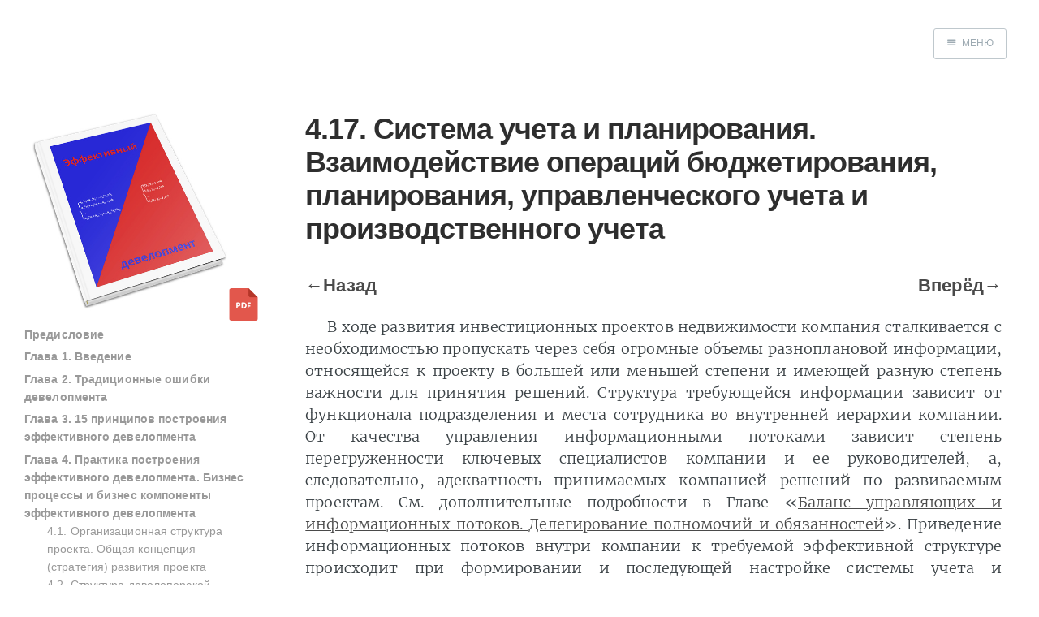

--- FILE ---
content_type: text/html; charset=utf-8
request_url: https://ef-development.ru/effective-development-4-17-sistema-ucheta-i-planirovaniya-vzaimodeystvie-operatsiy-byudzhetirovaniya-planirovaniya-upravlencheskogo-ucheta/
body_size: 22797
content:
<!DOCTYPE html>
<html>
<head>
    <meta charset="utf-8" />
    <meta http-equiv="X-UA-Compatible" content="IE=edge" />

    <title>4.17. Система учета и планирования. Взаимодействие операций бюджетирования, планирования, управленческого учета и производственного учета - Эффективный девелопмент</title>

    <meta name="HandheldFriendly" content="True" />
    <meta name="viewport" content="width=device-width, initial-scale=1.0" />

    <meta name="yandex-verification" content="a292226e3fcc7d64" />
    <meta name="google-site-verification" content="JCTiGmglW-BPS5tIIEl95734EK11L5su_cd2V6MvPPE" />

    <link rel="shortcut icon" href="https://ef-development.ru/content/images/size/w256h256/2023/11/efdev_logo.png">

    <link rel="stylesheet" type="text/css" href="/assets/css/screen.css?v=cc746c2e43" />
    <link rel="stylesheet" type="text/css" href="/assets/css/jquery.sidr.light.css?v=cc746c2e43" />
    <link rel="stylesheet" type="text/css" href="/assets/css/fonts.css?v=cc746c2e43" />

    <meta name="description" content="Книга написана на основе 20-летнего опыта автора, приобретенного при осуществлении риэлторской деятельности в 90-х годах и девелопмента в 2000-х...">
    <link rel="icon" href="https://ef-development.ru/content/images/size/w256h256/2023/11/efdev_logo.png" type="image/png">
    <link rel="canonical" href="https://ef-development.ru/effective-development-4-17-sistema-ucheta-i-planirovaniya-vzaimodeystvie-operatsiy-byudzhetirovaniya-planirovaniya-upravlencheskogo-ucheta/">
    <meta name="referrer" content="no-referrer-when-downgrade">
    
    <meta property="og:site_name" content="Эффективный девелопмент">
    <meta property="og:type" content="website">
    <meta property="og:title" content="4.17. Система учета и планирования. Взаимодействие операций бюджетирования, планирования, управленческого учета и производственного учета - Эффективный девелопмент">
    <meta property="og:description" content="Книга написана на основе 20-летнего опыта автора, приобретенного при осуществлении риэлторской деятельности в 90-х годах и девелопмента в 2000-х...">
    <meta property="og:url" content="https://ef-development.ru/effective-development-4-17-sistema-ucheta-i-planirovaniya-vzaimodeystvie-operatsiy-byudzhetirovaniya-planirovaniya-upravlencheskogo-ucheta/">
    <meta property="og:image" content="https://ef-development.ru/content/images/2023/11/efdev_main-1.jpeg">
    <meta property="article:published_time" content="2016-10-09T17:01:54.000Z">
    <meta property="article:modified_time" content="2016-10-27T17:09:10.000Z">
    <meta property="article:tag" content="Эффективный девелопмент">
    
    <meta name="twitter:card" content="summary_large_image">
    <meta name="twitter:title" content="4.17. Система учета и планирования. Взаимодействие операций бюджетирования, планирования, управленческого учета и производственного учета - Эффективный девелопмент">
    <meta name="twitter:description" content="Книга написана на основе 20-летнего опыта автора, приобретенного при осуществлении риэлторской деятельности в 90-х годах и девелопмента в 2000-х...">
    <meta name="twitter:url" content="https://ef-development.ru/effective-development-4-17-sistema-ucheta-i-planirovaniya-vzaimodeystvie-operatsiy-byudzhetirovaniya-planirovaniya-upravlencheskogo-ucheta/">
    <meta name="twitter:image" content="https://ef-development.ru/content/images/2023/11/efdev_main-1.jpeg">
    <meta name="twitter:label1" content="Written by">
    <meta name="twitter:data1" content="Виталий Кочкин">
    <meta name="twitter:label2" content="Filed under">
    <meta name="twitter:data2" content="Эффективный девелопмент">
    <meta property="og:image:width" content="1200">
    <meta property="og:image:height" content="750">
    
    <script type="application/ld+json">
{
    "@context": "https://schema.org",
    "@type": "Article",
    "publisher": {
        "@type": "Organization",
        "name": "Эффективный девелопмент",
        "url": "https://ef-development.ru/",
        "logo": {
            "@type": "ImageObject",
            "url": "https://ef-development.ru/content/images/size/w256h256/2023/11/efdev_logo.png",
            "width": 60,
            "height": 60
        }
    },
    "author": {
        "@type": "Person",
        "name": "Виталий Кочкин",
        "image": {
            "@type": "ImageObject",
            "url": "https://ef-development.ru/content/images/2016/10/efdev_only.png",
            "width": 251,
            "height": 250
        },
        "url": "https://ef-development.ru/author/vitaliy_kochkin/",
        "sameAs": []
    },
    "headline": "4.17. Система учета и планирования. Взаимодействие операций бюджетирования, планирования, управленческого учета и производственного учета - Эффективный девелопмент",
    "url": "https://ef-development.ru/effective-development-4-17-sistema-ucheta-i-planirovaniya-vzaimodeystvie-operatsiy-byudzhetirovaniya-planirovaniya-upravlencheskogo-ucheta/",
    "datePublished": "2016-10-09T17:01:54.000Z",
    "dateModified": "2016-10-27T17:09:10.000Z",
    "keywords": "Эффективный девелопмент",
    "description": "←НазадОглавлениеВперёд→\n\n\nВ ходе развития инвестиционных проектов недвижимости компания сталкивается с необходимостью пропускать через себя огромные объемы разноплановой информации, относящейся к проекту в большей или меньшей степени и имеющей разную степень важности для принятия решений. Структура требующейся информации зависит от функционала подразделения и места сотрудника во внутренней иерархии компании. От качества управления информационными потоками зависит степень перегруженности ключевых",
    "mainEntityOfPage": "https://ef-development.ru/effective-development-4-17-sistema-ucheta-i-planirovaniya-vzaimodeystvie-operatsiy-byudzhetirovaniya-planirovaniya-upravlencheskogo-ucheta/"
}
    </script>

    <meta name="generator" content="Ghost 5.76">
    <link rel="alternate" type="application/rss+xml" title="Эффективный девелопмент" href="https://ef-development.ru/rss/">
    
    <script defer src="https://cdn.jsdelivr.net/ghost/sodo-search@~1.1/umd/sodo-search.min.js" data-key="2bf26339f957fd16fe855c007d" data-styles="https://cdn.jsdelivr.net/ghost/sodo-search@~1.1/umd/main.css" data-sodo-search="https://ef-development.ru/" crossorigin="anonymous"></script>
    
    <link href="https://ef-development.ru/webmentions/receive/" rel="webmention">
    <script defer src="/public/cards.min.js?v=cc746c2e43"></script><style>:root {--ghost-accent-color: #2360db;}</style>
    <link rel="stylesheet" type="text/css" href="/public/cards.min.css?v=cc746c2e43">
</head>
<body class="page-template page-effective-development-4-17-sistema-ucheta-i-planirovaniya-vzaimodeystvie-operatsiy-byudzhetirovaniya-planirovaniya-upravlencheskogo-ucheta tag-effiektivnyi-dievielopmient tag-hash-import-2023-11-23-09-52 nav-closed">
    <div class="nav">
    <h3 class="nav-title">Меню</h3>
    <a href="#" class="nav-close">
        <span class="hidden">Закрыть</span>
    </a>
    <ul>
            <li class="nav-glavnaia" role="presentation"><a href="https://ef-development.ru/">Главная</a></li>
            <li class="nav-knigha-br-laquo-effiektivnyi-br-dievielopmient-raquo" role="presentation"><a href="https://ef-development.ru/effective-development/">Книга<br>&laquo;Эффективный<br>девелопмент&raquo;</a></li>
            <li class="nav-span-class-highlight-new-posts-novyie-publikatsii-span-class-red-circle-span-span" role="presentation"><a href="https://ef-development.ru/tag/novyie-publikatsii/"><span class="highlight-new-posts">Новые публикации  <span class="red-circle"></span></span></a></li>
            <li class="nav-konsaltingh" role="presentation"><a href="https://ef-development.ru/consulting/">Консалтинг</a></li>
            <li class="nav-obratnaia-sviaz" role="presentation"><a href="https://ef-development.ru/contacts/">Обратная связь</a></li>
    </ul>
        <a class="subscribe-button icon-feed" href="https://ef-development.ru/rss/">Подписаться</a>
</div>
<span class="nav-cover"></span>


    <div class="site-wrapper">

        


<header class="main-header post-head no-cover">
    <nav class="main-nav  clearfix">
        
            <a class="menu-button icon-menu" href="#"><span class="word">Меню</span></a>
    </nav>
</header>

<main class="content" role="main">
    <aside class="sidebar-desktop">
      <div class="book-cover">
        <a href="/effective-development" title="Виталий Кочкин &laquo;Эффективный девелопмент&raquo;">
          <img src="/content/images/2016/11/efdev_book_cover.jpg" alt="Виталий Кочкин 'Эффективный девелопмент'" />
        </a>
        <a class="download-pdf" href="/content/images/effective_development.pdf" title="Скачать книгу &laquo;Эффективный девелопмент&raquo; в формате pdf" target="_blank"></a>
      </div>
      <ul class="book-content">
        <li><a href="/effective-development-priedisloviie"><strong>Предисловие</strong></a></li>
        <li><a href="/effective-development-glava-1-vvedenie"><strong>Глава 1. Введение</strong></a></li>
        <li><a href="/effective-development-glava-2-traditsionnyie-oshibki-dievielopmienta"><strong>Глава 2. Традиционные ошибки девелопмента</strong></a>
          <ul><li><a href="/effective-development-2-1-preobladanie-taktiki-nad-stratieghiei">2.1. Преобладание тактики над стратегией</a></li>
            <li><a href="/effective-development-2-2-otsutstvie-strategicheskogo-videniya-ignorirovanie-tendentsiy-rynka">2.2. Отсутствие стратегического видения, игнорирование тенденций рынка</a></li>
            <li><a href="/effective-development-2-3-khaos-v-razvitii-proiektov">2.3. Хаос в развитии проектов (Лебедь, Рак и Щука или Привет из Простоквашино)</a></li>
            <li><a href="/effective-development-2-4-nevniatnaia-otsienka">2.4. Невнятная оценка</a></li>
            <li><a href="/effective-development-2-5-sopostavlenie-ne-sopostavimogo-sravnieniie-ne-sravnivaiemogo">2.5. Сопоставление не сопоставимого, сравнение не сравниваемого</a></li>
            <li><a href="/effective-development-2-6-stavka-na-spasitielia-otechestva">2.6. Ставка на «спасителя отечества»</a></li>
            <li><a href="/effective-development-2-7-pedalnyi-printsip-upravlienia">2.7. Педальный принцип управления и его дальнейшее воплощение в трудовых принципах «Олимпийский» и «Каждый за себя»</a></li>
            <li><a href="/effective-development-2-8-globalnaia-ekonomia-kak-dvigatel-progressa">2.8. Глобальная экономия как двигатель прогресса</a></li>
            <li><a href="/effective-development-2-9-igra-bez-pravil-ili-zhizn-polna-neozhidannostei">2.9. Игра без правил или жизнь полна неожиданностей</a></li>
            <li><a href="/effective-development-2-10-guliaiem-parni">2.10. Гуляем, парни!</a></li>
            <li><a href="/effective-development-2-11-kontrol-kak-dvigatel-progressa">2.11. Контроль как двигатель прогресса</a></li>
            <li><a href="/effective-development-2-12-a-est-li-u-nih-tsel">2.12. А есть ли у них цель?</a></li>
            <li><a href="/effective-development-2-13-proekty-s-periodom-okupaemosti-ravnym-beskonechnosti">2.13. Проекты с периодом окупаемости равным бесконечности (?..)</a></li>
            <li><a href="/effective-development-2-14-proschety-kadrovoy-politiki">2.14. Просчеты кадровой политики</a></li>
            <li><a href="/effective-development-2-15-pobezhdat-i-ne-chislom-i-ne-umeniem">2.15. Побеждать ... и не числом и не умением (?..)</a></li>
            <li><a href="/effective-development-2-16-esli-9-beremennyh-zhenschin-ne-mogut-rodit-rebenka-za-1-mesyats">2.16. Если 9 беременных женщин не могут родить ребенка за 1 месяц, то 9 дилетантов точно смогут принимать эффективные решения по развитию проектов (?..)</a></li>
            <li><a href="/effective-development-2-17-chem-ya-tebya-blagodaril-tem-zhe-ya-tebya-i-nakazhu">2.17. Чем я тебя благодарил, тем же я тебя и накажу</a></li>
            <li><a href="/effective-development-2-18-oshibki-ucheta">2.18. Ошибки учета</a></li>
            <li><a href="/effective-development-2-19-tendernaya-politika-kak-osnovnoy-mehanizm-tsenoobrazovaniya-ili-lyudi-dobrye-podskazhite-a-skolko-eto-stoit">2.19. Тендерная политика как основной механизм ценообразования или «Люди добрые, подскажите! А сколько это стоит?»</a></li>
            <li><a href="/effective-development-2-20-dokumentooborot-kak-krivoe-zerkalo-krivogo-proekta">2.20. Документооборот как кривое зеркало кривого проекта</a></li>
            <li><a href="/effective-development-2-21-planirovanie-radi-planirovaniya">2.21. Планирование ради планирования</a></li>
            <li><a href="/effective-development-2-22-itog-raboty-nad-oshibkami">2.22. Итог «работы над ошибками»</a></li></ul></li>
            <li><a href="/effective-development-glava-3-15-printsipov-postroeniya-effektivnogo-developmenta"><strong>Глава 3. 15 принципов построения эффективного девелопмента</strong></a>
              <ul><li><a href="/effective-development-printsip-1">Принцип 1</a></li>
                <li><a href="/effective-development-printsip-2">Принцип 2</a></li>
                <li><a href="/effective-development-printsip-3">Принцип 3</a></li>
                <li><a href="/effective-development-printsip-4">Принцип 4</a></li>
                <li><a href="/effective-development-printsip-5">Принцип 5</a></li>
                <li><a href="/effective-development-printsip-6">Принцип 6</a></li>
                <li><a href="/effective-development-printsip-7">Принцип 7</a></li>
                <li><a href="/effective-development-printsip-8">Принцип 8</a></li>
                <li><a href="/effective-development-printsip-9">Принцип 9</a></li>
                <li><a href="/effective-development-printsip-10">Принцип 10</a></li>
                <li><a href="/effective-development-printsip-11">Принцип 11</a></li>
                <li><a href="/effective-development-printsip-12">Принцип 12</a></li>
                <li><a href="/effective-development-printsip-13">Принцип 13</a></li>
                <li><a href="/effective-development-printsip-14">Принцип 14</a></li>
                <li><a href="/effective-development-printsip-15">Принцип 15</a></li></ul></li>
                <li><a href="/effective-development-glava-4-praktika-postroeniya-effektivnogo-developmenta-biznes-protsessy-i-biznes-komponenty-effektivnogo-developmenta"><strong>Глава 4. Практика построения эффективного девелопмента. Бизнес процессы и бизнес компоненты эффективного девелопмента</strong></a>
                  <ul><li><a href="/effective-development-4-1-organizatsionnaya-struktura-proekta-obschaya-kontseptsiya-strategiya-razvitiya-proekta">4.1. Организационная структура проекта. Общая концепция (стратегия) развития проекта</a></li>
                    <li><a href="/effective-development-4-2-struktura-developerskoy-kompanii">4.2. Структура девелоперской компании. Особенности взаимодействия производственных подразделений при развитии проектов.</a></li>
                    <li><a href="/effective-development-4-3-etapy-razvitiya-proektov-soderzhanie-i-protsedury">4.3. Этапы развития проектов (содержание и процедуры)</a></li>
                    <li><a href="/effective-development-4-4-strukturirovanie-proektnogo-dokumentooborota-komplekt-dokumentatsii-proekta-kdp">4.4. Структурирование проектного документооборота. Комплект документации проекта (КДП)</a></li>
                    <li><a href="/effective-development-4-5-marketingovaya-kontseptsiya-proekta-mkp-obschaya-kontseptsiya-strategiya-razvitiya-proekta">4.5. Маркетинговая концепция проекта (МКП). Общая концепция (стратегия) развития проекта</a></li>
                    <li><a href="/effective-development-4-6-otsenka-proektov">4.6. Оценка проектов</a></li>
                    <li><a href="/effective-development-4-7-aktualizatsiya-proektov-planovoe-povyshenie-effektivnosti-proektov">4.7. Актуализация проектов. Плановое повышение эффективности проектов</a></li>
                    <li><a href="/effective-development-4-8-sistema-soveschaniy-pri-razvitii-proektov">4.8. Система совещаний при развитии проектов</a></li>
                    <li><a href="/effective-development-4-9-protsedura-soglasovaniya-dogovorov">4.9. Процедура согласования договоров</a></li>
                    <li><a href="/effective-development-4-10-prava-i-obyazannosti-rukovoditelya-proekta-sistema-prinyatiya-resheniy-po-razvivaemym-proektam">4.10. Права и обязанности руководителя проекта. Система принятия решений по развиваемым проектам</a></li>
                    <li><a href="/effective-development-4-11-tsenoobrazovanie">4.11. Ценообразование</a></li>
                    <li><a href="/effective-development-4-12-tehnologiya-rascheta-smetnoy-stoimosti-stroitelstva-na-raznyh-etapah-razvitiya-developerskih-proektov">4.12. Технология расчета сметной стоимости строительства на разных этапах развития девелоперских проектов</a></li>
                    <li><a href="/effective-development-4-13-tendernaya-politika">4.13. Тендерная политика</a></li>
                    <li><a href="/effective-development-4-14-struktura-i-osobennosti-podryadnyh-dogovorov">4.14. Структура и особенности подрядных договоров</a></li>
                    <li><a href="/effective-development-4-15-planovye-i-fakticheskie-pokazateli-vypolnennyh-rabot-po-realizatsii-proekta">4.15. Плановые и фактические показатели выполненных работ по реализации проекта. План/факт анализ выполненных и планируемых работ</a></li>
                    <li><a href="/effective-development-4-16-balans-potokov-vyruchki-i-zatrat-proekta">4.16. Баланс потоков выручки и затрат проекта</a></li>
                    <li><a href="/effective-development-4-17-sistema-ucheta-i-planirovaniya-vzaimodeystvie-operatsiy-byudzhetirovaniya-planirovaniya-upravlencheskogo-ucheta">4.17. Система учета и планирования. Взаимодействие операций бюджетирования, планирования, управленческого учета и производственного учета при развитии проектов</a></li>
                    <li><a href="/effective-development-4-18-optimalnaya-struktura-upravleniya-developmenta-kompanii-a-takzhe-upravleniya-stroitelstva-i-upravleniya-kommertsii">4.18. Оптимальная структура управления девелопмента компании, а также управления строительства и управления коммерции</a></li></ul></li>
                    <li><a href="/effective-development-glava-5-samye-rasprostranennye-zabluzhdeniya-developmenta-legendy-developmenta"><strong>Глава 5. Самые распространенные заблуждения девелопмента («легенды девелопмента»)</strong></a>
                      <ul><li><a href="/effective-development-5-1-monolit-ili-tipovuha">5.1. Монолит или «типовуха»</a></li>
                        <li><a href="/effective-development-5-2-podzemnyy-ili-nazemnyy-parking">5.2. Подземный или наземный паркинг</a></li>
                        <li><a href="/effective-development-5-3-deystvitelno-li-effektivnost-proektov-malo-zavisit-ot-ih-effektivnoy-organizatsii-i-sbalansirovannosti-finansovyh-potokov">5.3. Действительно ли эффективность проектов мало зависит от их эффективной организации и сбалансированности финансовых потоков? </a></li>
                        <li><a href="/effective-development-5-4-zakrytye-pify-nedvizhimosti">5.4. Закрытые ПИФы недвижимости</a></li></ul></li>
                        <li><a href="/effective-development-glava-6-upravlenie-effektivnostyu-kompanii"><strong>Глава 6. Управление эффективностью компании</strong></a>
                          <ul><li><a href="/effective-development-6-1-stepen-integratsii-proizvodstva-pri-osuschestvlenii-investitsionno-stroitelnoy-deyatelnosti">6.1. Степень интеграции производства при осуществлении инвестиционно-строительной деятельности</a></li>
                            <li><a href="/effective-development-6-2-upravlenie-portfelem-proektov">6.2. Управление портфелем проектов</a></li>
                            <li><a href="/effective-development-6-3-osobennosti-upravleniya-proektami-s-uchetom-tekuschego-sostoyaniya-mirovoy-i-rossiyskoy-ekonomiki">6.3. Особенности управления проектами с учетом текущего состояния мировой и российской экономики</a></li>
                            <li><a href="/effective-development-6-4-balans-upravlyayuschih-i-informatsionnyh-potokov-delegirovanie-polnomochiy-i-obyazannostey">6.4. Баланс управляющих и информационных потоков. Делегирование полномочий и обязанностей</a></li>
                            <li><a href="/effective-development-6-5-motivatsiya-i-sistema-premirovaniya-sotrudnikov">6.5. Мотивация и система премирования сотрудников</a></li>
                            <li><a href="/effective-development-6-6-formirovanie-samoobuchayuscheysya-organizatsii">6.6. Формирование самообучающейся организации</a></li>
                            <li><a href="/effective-development-6-7-posledovatelnost-deystviy-po-povysheniyu-effektivnosti-developerskoy-kompanii">6.7. Последовательность действий по повышению эффективности девелоперской компании</a></li></ul></li>
                            <li><a href="/effective-development-glava-7-zaklyuchenie"><strong>Глава 7. Заключение</strong></a></li>
                          </ul>

    </aside>
    <article class="post tag-effiektivnyi-dievielopmient tag-hash-import-2023-11-23-09-52 no-image">

        <header class="post-header">
              <h2 class="post-title">4.17. Система учета и планирования. Взаимодействие операций бюджетирования, планирования, управленческого учета и производственного учета</h2>
        </header>

        <section class="post-content">
            <!--kg-card-begin: markdown--><div class="book-nav"><a href="https://ef-development.ru/effective-development-4-16-balans-potokov-vyruchki-i-zatrat-proekta" title="4.16. Баланс потоков выручки и затрат проекта">←Назад</a><a class="sidebar-content" href="https://ef-development.ru/effective-development" title="Показать оглавление">Оглавление</a><a href="https://ef-development.ru/effective-development-4-18-optimalnaya-struktura-upravleniya-developmenta-kompanii-a-takzhe-upravleniya-stroitelstva-i-upravleniya-kommertsii" title="4.18. Оптимальная структура управления девелопмента компании, а также управления строительства и управления коммерции">Вперёд→</a></div>
<p>В ходе развития инвестиционных проектов недвижимости компания сталкивается с необходимостью пропускать через себя огромные объемы разноплановой информации, относящейся к проекту в большей или меньшей степени и имеющей разную степень важности для принятия решений. Структура требующейся информации зависит от функционала подразделения и места сотрудника во внутренней иерархии компании. От качества управления информационными потоками зависит степень перегруженности ключевых специалистов компании и ее руководителей, а, следовательно, адекватность принимаемых компанией решений по развиваемым проектам. См. дополнительные подробности в Главе «<a href="http://">Баланс управляющих и информационных потоков. Делегирование полномочий и обязанностей</a>». Приведение информационных потоков внутри компании к требуемой эффективной структуре происходит при формировании и последующей настройке системы учета и планирования.</p>
<p>Мы уже упоминали в начале книги (<a href="https://ef-development.ru/effective-development-2-12-a-est-li-u-nih-tsel">Традиционная ошибка 12 «А есть ли у них цель?»</a>) о том, что целью развития проекта должна являться его эффективность, выраженная в определенных фиксированных показателях (см. главу «<a href="https://ef-development.ru/effective-development-4-6-otsenka-proektov">Оценка проектов</a>»). При этом текущие значения показателей эффективности должны быть не хуже, чем целевые их значения, определенные на момент вхождения в проект или на момент последнего изменения стратегии развития проекта, сопровождающегося соответствующим изменением бюджета проекта и целевых показателей.</p>
<p>Эффективность проекта при условии неизменности обстоятельств внешней среды зависит в значительной степени от качества функционирования системы учета и планирования (важны также процедуры ценообразования и актуализации/оценки). Система учета и планирования является одним из механизмов управления эффективностью проектов, но в отличие от тех, что были представлены ранее (оценка/актуализация и ценообразование/тендерная политика)– это базис управление эффективностью, который делает возможным применение остальных механизмов. Если в компании отсутствует система учета и планирования, адекватная сложности и масштабу развиваемых компанией проектов, то влияние всех прочих процедур, нацеленных на повышение эффективности проектов, становится минимальным или стремится к «0».</p>
<p>Учитывая теснейшую связь процессов планирования и учета, нет смысла, более того, чрезвычайно вредно рассматривать их по отдельности друг от друга. Именно по этой причине в данной главе речь идет о системе учета и планирования. Систему учета и планирования формируют 4 взаимосвязанных производственных процесса:</p>
<h4 id="1">1. Бюджетирование.</h4>
<p>Это процесс разработки и последующей корректировки бюджетов проектов в соответствии со стратегическими целями развития проектов (эффективность, выраженная в соответствующих показателях) и комплексом операций, запланированных для реализации этих целей. Утвержденный бюджет является основой для планирования операций по развитию проекта, их последующей реализации и контроля запланированных показателей.</p>
<h4 id="2">2. Управленческий учет.</h4>
<p>Управленческий учет – это объединенная модификация бухгалтерского и производственного учета, дающая исходную информацию для планирования как отдельных операций по развитию проектов, так и для коррекции стратегии развития проектов, а также осуществлять эффективный контроль соответствия параметров реализуемых проектов их плановым показателям. Управленческий учет - основа для принятия управленческих решений по развиваемым проектам. Эффективный управленческий учет всегда является результатом волевых и осознанных усилий акционеров компании и ее руководителей.</p>
<p>У системы управленческого учета имеются 3 группы потребителей внутри компании: акционеры компании, руководство компании, функциональные подразделения и службы компании. Для каждой группы должен формироваться особый набор учетных данных и формат их представления, определяемый уровнем и содержанием решаемых каждой группой задач, при соблюдении условия неизбыточности этого набора.</p>
<h4 id="3">3. Производственный учет.</h4>
<p>Это учетная система, формирующая информацию о состоянии производственного процесса, под которым в девелопменте подразумевается в первую очередь строительство и коммерческая реализация. Производственный учет формирует базу первичных документов и информации о производственном процессе, используемую в дальнейшем для целей управленческого учета. Управленческий учет использует данные производственного учета как необходимую базу для анализа и планирования.</p>
<p>Процесс организационного и производственного планирования обеспечивает формирование стратегии развития проекта и комплекса производственных операций, обеспечивающих реализацию утвержденной стратегии проекта. Стратегия развития проекта определяется утверждаемой частью КДП проекта, включающей общую схему развития проекта, сетевой график проекта и экономику/бюджет проекта (см. Главу «<a href="https://ef-development.ru/effective-development-4-4-strukturirovanie-proektnogo-dokumentooborota-komplekt-dokumentatsii-proekta-kdp">Структурирование проектного документооборота. Комплект документации проекта</a>»).</p>
<p>Система учета и планирования проявляет себя, оказывая разнообразные воздействия на бюджет проекта на разных стадиях своего функционирования. Укрупненный вариант взаимодействия различных операций внутри системы учета и планирования отражено ниже на схеме.</p>
<p><img src="https://ef-development.ru/content/images/2016/10/430.jpg" alt loading="lazy"></p>
<p>Формированию бюджета проекта предшествует расчет экономики проекта, первично осуществляемый на допроектном этапе (до вхождения в проект) и многократно уточняемый позже. К моменту принятия решения о вхождении в проект модель проекта, заложенная в экономику проекта, должна содержать бюджетные потоки, сформированные в ходе реализации процедуры комплексной проверки (Due diligence) проекта при участии профильных специалистов компании (в первую очередь коммерсантов и строителей). На базе бюджетных потоков экономики проекта, которые являются, по сути, полуфабрикатом, используемым для подготовки бюджета, управление финансов формирует бюджет проекта. Описанные операции относятся к процессу бюджетирования.</p>
<p>На основании утвержденного бюджета и целевых показателей развития проекта осуществляется планирование комплекса операций по реализации проекта (исполнению бюджета). Несоответствие стоимости запланированных операций бюджетным лимитам, а также рассогласование между стоимостью реализованных операций (исполнением бюджета) и утвержденными бюджетными лимитами устраняется через процедуру актуализации проекта, результатом которой являются корректировка запланированных операций, либо корректировка бюджета, либо изменение порядка развития проекта. Указанные корректировки и изменения утверждаются решением инвестиционного комитета компании. Через процедуру внеплановой актуализации устраняются угрозы и риски проекта, выявленные в ходе его развития (см. схему).</p>
<p>Данные производственного учета используются при осуществлении актуализаций проекта, реализуемых в соответствии с планом актуализаций, содержащимся в разделе 5 КДП (см. Главу «<a href="https://ef-development.ru/effective-development-4-4-strukturirovanie-proektnogo-dokumentooborota-komplekt-dokumentatsii-proekta-kdp">Структурирование проектного документооборота. Комплект документации проекта.</a>»). Описанные выше операции относятся к процессу управленческого учета. Операции по исполнению бюджета и формированию первичной документации относятся к производственному учету. Все описанные выше операции, осуществляемые в рамках функционирования системы учета и планирования, сопровождаются соответствующими корректировками комплекта документации проекта (КДП).</p>
<p>По целому ряду причин, изложенных выше в Главе «<a href="https://ef-development.ru/effective-development-4-11-tsenoobrazovanie">Ценообразование</a>», основное внимание в дальнейшем будет уделено вопросам учета и планирования в отношении расходной части бюджета и в первую очередь строительного бюджета, как самой значимой его части. Для процесса учета и планирования доходной части бюджета, который по сравнению с расходной частью имеет на порядок меньшую сложность, следует использовать те же подходы, что описаны в настоящей главе. Кроме того ответы на вопросы, связанные с учетом и планированием доходной части бюджета, можно найти в широком спектре специальной литературы, посвященной этой тематике.</p>
<p>Расходную часть бюджета любого проекта условно можно разбить на 4 блока. Приведенная ниже таблица подробно описывает эти блоки.</p>
<table>
<tbody>
<tr>
<td>
<p align="center"><strong>Наименование блока (состав)</strong></p>
</td>
<td>
<p align="center"><strong>Характеристики</strong></p>
</td>
<td>
<p align="center"><strong>Рейтинг   влияния на рост расх. части бюджета</strong></p>
</td>
</tr>
<tr>
<td>
<p><strong>1. Строительный </strong>(проектирование и строительство)<strong> </strong></p>
</td>
<td>
<p>Максимальный   вес в затратном бюджете проекта (не менее 50-60%). Максимальная сложность при   формировании и текущем управлении. Эффективное управление данным блоком   требует предельно четкого взаимодействия ряда подразделений компании   (строительное, девелоперское, финансовое) в режиме on-line.   Данный блок всегда имеет устойчивую тенденцию к росту, тем самым оказывая   значительное прямое влияние на все блоки, в первую очередь на финансовый   блок.</p>
</td>
<td>
<p align="center"><strong>5</strong></p>
</td>
</tr>
<tr>
<td>
<p><strong>2. Финансовый </strong>(затраты связанные с привлечением   финансирования и налоги)<strong> </strong></p>
</td>
<td>
<p>Средний   вес в затратном бюджете проекта (до 20-25%). Высокая сложность формирования,   приходящаяся в основном на начальную стадию проекта. Последующее управление в   почти автоматическом формате. Не имеет внутренних стимулов к росту, тем не   менее, весьма зависим от строительного блока и от потока выручки проекта   (качества исполнения затрат коммерческого блока), что может спровоцировать   значительное увеличение затрат, входящих в блок. Просчеты в выстраивании   финансовых потоков блока на начальной стадии оказывают высокое влияние на   строительный блок, приводящее к сдвигу финансирования и изменению   календарного графика и стоимости выполняемых работ.</p>
</td>
<td>
<p align="center"><strong>4</strong></p>
</td>
</tr>
<tr>
<td>
<p><strong>3. Девелоперский </strong>(затраты, связан. с вхождением в   проект, с взаимодействием с администрацией; непредвиденные расходы).<strong> </strong></p>
</td>
<td>
<p>Средний   вес в затратном бюджете проекта (до 15-20%). Затраты данного блока   значительно опережают по времени 3 остальных блока, поэтому требуют   значительного объема собственных средств для их финансирования. Высокая   сложность формирования, приходящегося на начальную стадию проекта. Тем не   менее все затраты, входящие в блок легко просчитываются (непредвиденные   устанавливаются на прецедентной основе по объектам-аналогам) и не подвержены   неожиданным изменениям. Последующее управление в почти автоматическом   формате. Непредвиденные расходы данного блока (до 5% затратного бюджета   проекта) связаны в первую очередь с неточностью планирования затратного   бюджета всего проекта на начальной стадии. Качество исполнения операций,   стоимость которых входит в данный блок, определяет качество дальнейшего   развития проекта.</p>
</td>
<td>
<p align="center"><strong>2</strong></p>
</td>
</tr>
<tr>
<td>
<p><strong>4. Коммерческий </strong>(продажи и реклама).<strong> </strong></p>
</td>
<td>
<p>Минимальный   вес в затратном бюджете проекта (до 5%). Сравнительная простота формирования   и управления (как правило, % от выручки проекта, определяемый на прецедентной   основе). Тенденция к росту минимальная – проценты, отчисляемые от выручки,   определяются статистикой рынка. Однако, от качества исполнения операций,   стоимость которых входит в данный блок, то есть от поступления выручки,   реинвестируемой далее в проект, может значительно варьироваться нагрузка на   финансовый блок.</p>
</td>
<td>
<p align="center"><strong>1</strong></p>
</td>
</tr>
</tbody>
</table>
<p>Строительный блок, аккумулируя в себе не менее 50-60 % затрат расходной части бюджета проекта, является единственным в своем роде, так как имеет к тому же значительный потенциал к росту. Этот потенциал определяется внешними (состояние строительного рынка, инфляция, изменение регламентов, политические события, глобальные экономические спады и т.д.) и внутренними (просчеты в планировании, в производственном и управленческом учете, неэффективное управление проектом и пр.) факторами. Именно по этой причине подавляющее внимание в данной книге при обращении к расходной части бюджета уделено строительному блоку. Операции, соответствующие прочим блокам затрат бюджета, имеют значительно меньший объем, а учет по ним осуществляется во многом аналогично стройке, с той лишь разницей, что допускает значительные упрощения.</p>
<p>Достаточно актуальным и предельно сложным является вопрос комплексного описания функционирования системы учета и планирования в отношении строительного блока, а также взаимодействия подразделений и исполнителей, действующих в рамках этой системы. Но прежде мы рассмотрим, что происходит с форматом данных по стоимости строительства при функционировании системы учета и планирования.</p>
<p>Особое внимание следует обратить на многократное изменение формата данных, описывающих общую стоимость строительства, на разных этапах функционирования системы учета и планирования. Отсутствие понимания этого факта у исполнителей, участвующих в работе системы учета и планирования, вносит серьезные искажения в результаты всех операций цикла ценообразование / бюджетирование / планирование операций / выполнение операций / производственный учет / управленческий учет, формируя оторванные друг от друга и неадекватные результаты на каждом этапе этого цикла. На прилагаемой ниже схеме серой заливкой отражены 4 вида операций, в результате которых эти данные представляются в 4 различных формах.</p>
<p><img src="https://ef-development.ru/content/images/2016/10/431.jpg" alt loading="lazy"></p>
<p>Таким образом, трансформация формата данных происходит 3 раза:</p>
<table style="border="1"" cellspacing="0" cellpadding="0">
<tbody>
<tr>
<td rowspan="2">
<p align="center"><strong>№ п.п.</strong></p>
</td>
<td colspan="2">
<p align="center"><strong>Формат данных</strong></p>
</td>
</tr>
<tr>
<td>
<p align="center"><strong>до трансформации</strong></p>
</td>
<td>
<p align="center"><strong>после трансформации</strong></p>
</td>
</tr>
<tr>
<td>
<p align="center"><strong>1.</strong></p>
</td>
<td valign="top">
<p>Комплект объектных смет, локальных смет и сметных   расчетов, подготовленных с использованием единичных расценок и на основании   проектной документации стадии «РД» и понимания технологии производства   планируемых операций и&nbsp; работ.</p>
</td>
<td valign="top">
<p>Сводный сметный расчет стоимости строительства   (ССР) в структуре 12 глав.</p>
</td>
</tr>
<tr>
<td>
<p align="center"><strong>2.</strong></p>
</td>
<td valign="top">
<p>Сводный сметный расчет стоимости строительства   (ССР) в структуре 12 глав.</p>
</td>
<td valign="top">
<p>Стоимость комплекса операций, запланированных в   целях полной реализации проекта, каждая из которых сформирована посредством   декомпозиции 12 глав ССР с учетом данных из комплекта объектных смет,   локальных смет и сметных расчетов, разработанных в целях&nbsp; формирования ССР.</p>
</td>
</tr>
<tr>
<td>
<p align="center"><strong>3.</strong></p>
</td>
<td valign="top">
<p>Стоимость комплекса операций, запланированных в   целях полной реализации проекта, каждая из которых сформирована посредством   декомпозиции 12 глав ССР с учетом данных из комплекта объектных смет, локальных   смет и сметных расчетов, разработанных в целях&nbsp; формирования ССР.</p>
</td>
<td valign="top">
<p>Стоимость понесенных затрат, сгруппированная в   структуре 12 глав в Ведомости затрат проекта, используемая в качестве   основания для списания бюджетных лимитов.</p>
</td>
</tr>
</tbody>
</table>
<p>Представляется наиболее эффективным формат функционирования системы учета и планирования с отнесением отдельных операций к компетенции соответствующих подразделений компании, приведенный на прилагаемой ниже схеме. Это более детализированный вариант схемы, представленной в начале данной главы.</p>
<p><img src="https://ef-development.ru/content/images/2016/10/432.jpg" alt loading="lazy"></p>
<p>На изображенной схеме все операции сгруппированы в соответствии с их принадлежностью к процессам бюджетирования, управленческого учета или производственного учета. В приложении к каждому виду процесса указаны специалисты и подразделения, поддерживающие его осуществление. Разумно максимальное количество операций, изображенных на схеме, «завести» в единый программный продукт. Будет крайне полезно, если программа сможет поддерживать к тому же бухгалтерский, налоговый учет и процедуру согласования договоров.</p>
<p>Повторимся, что особенно важным моментом при рассмотрении функционирования системы учета и планирования является понимание того, что строительные затраты в процессе учета и планирования непрерывно видоизменяют свой формат. Этот формат определяется локализацией операций над затратами в той или иной части системы учета и планирования, представленной на схеме. Формат затрат варьируется в зависимости от того формируются они, планируются, осуществляются или списываются.</p>
<p>На стадии формирования бюджета и отдельных затратных статей, входящих в него (левый верхний угол схемы), формат затрат строительного блока изменяется от единичных и укрупненных расценок (для формирования которых, кстати, необходимы в свою очередь первичные данные – проектная документация стадии «РД», набор необходимых нормативов и понимание характеристик строительных работ и условий, в которых они будут производиться) к сметным стоимостям, разбитым на объектные, локальные сметы и сметные расчеты на отдельные виды работ, не вошедшие в локальные и объектные сметы. Далее на их основе формируется сводный сметный расчет стоимости строительства (ССР), который, будучи представленным в укрупненном формате, превращается при участии инвестиционного комитета компании в утвержденный бюджет строительства. ССР и утвержденный бюджет строительства имеют стандартную разбивку на 12 глав. Более подробно процесс ценообразования описан выше в Главах «<a href="https://ef-development.ru/effective-development-4-11-tsenoobrazovanie">Ценообразование</a>» и «<a href="https://ef-development.ru/effective-development-4-12-tehnologiya-rascheta-smetnoy-stoimosti-stroitelstva-na-raznyh-etapah-razvitiya-developerskih-proektov">Технология расчета сметной стоимости строительства на разных этапах развития девелоперских проектов</a>».</p>
<p>Утвержденный бюджет строительства исполняется через заключение системы договоров, реализующих запланированный комплекс необходимых действий по строительству объекта. Естественно, что планируемые к реализации договоры заключаются на тендерной основе. Подробности реализации эффективной тендерной политики можно найти в Главе «<a href="https://ef-development.ru/effective-development-4-13-tendernaya-politika">Тендерная политика</a>». Ценовые приложения к договорам имеют (должны в оптимальном случае иметь) формат, приведенный в качестве примера в Главе «<a href="https://ef-development.ru/effective-development-4-11-tsenoobrazovanie">Ценообразование</a>». Формат затрат, имеющий место в договорах с контрагентами (см. в нижней части схемы структуру затрат по видам работ в актах КС-2, КС-3 аналогичную структуре затрат в ценовых приложениях к договорам), привязан к отдельным видам работ и в большинстве случаев не совпадает с форматом объектных и локальных смет и сметных расчетов. Кроме того, он абсолютно не совпадает с форматом утвержденного бюджета. Поэтому решение задачи ценообразования, сводящейся к эффективной трансформации лимитов бюджета в стоимости комплекса договоров, заключаемых с контрагентами и обеспечивающих строительство объекта, требует тщательной подготовки, с одной стороны, а с другой - максимальной квалификации специалистов, обеспечивающих это решение (специалисты СДО компании).</p>
<p>Реализация договорных операций, а тем более заключение новых договоров, и закрытие актами выполненных работ должно осуществляться только в тесной взаимосвязи - планирование затрат производится на основе утвержденного бюджета при обязательном учете понесенных затрат. Указанная взаимосвязь осуществляется посредством процедуры согласования, в которой решающий голос должны иметь специалисты СДО компании. Взаимосвязь двух согласовательных процессов, имеющих место при подготовке договоров и их последующей реализации, позволяет удерживать оптимальный баланс между показателями строящегося объекта (стоимость работ, их объемы и сроки выполнения), запланированными в утвержденном бюджете и сетевом графике проекта, с одной стороны, и их фактическими значениями в отношении как реализованных, так и планируемых мероприятий по строительству объекта, с другой. Манипуляции, связанные со сравнением плановых и фактических значений указанных показателей, в соответствии с принятой ранее терминологией будем называть план/факт-анализ по выполненным и планируемым работам. Роль план/факт-анализа, находящегося на стыке производственного учета, управленческого учета и бюджетирования, является предельно сложной и одновременно ответственной задачей и, так же как и в случае ценообразования при исполнении бюджета, требует максимальной квалификации специалистов СДО компании, ее решающих. Эти специалисты, как многократно говорилось выше, должны быть независимы в принятии решений, находящихся в рамках их полномочий, и быть при этом отстраненными от процесса исполнения бюджета, то есть от производства строительных работ.</p>
<p>Результатом выводов, сделанных СДО совместно с управлением финансов компании при осуществлении план-факт анализа по выполненным и планируемым работам, может являться инициализация внеплановой актуализации проекта, осуществляемой руководителем проекта.</p>
<p>При списании понесенных затрат их формат должен быть снова приведен к структуре 12 глав утвержденного бюджета (переформатирование понесенных затрат) – задача обратная той, что стояла на этапе планирования операций по исполнению бюджета, но аналогичная ей по сложности. Крайне полезно координировать эти 2 противоположно направленных процесса в едином центре – СДО компании, что дает возможность в ходе мониторинга план/факт-характеристик принимать взвешенные решения о необходимости корректировки бюджета или стратегии развития проекта.</p>
<p>В предыдущих абзацах неслучайно несколько раз упоминается независимый СДО компании. Упоминания имеют место в привязке к операциям, которые находятся на стыке бюджетирования, а также управленческого и производственного учета, и требуют достаточно универсальных, и главное, глубоких знаний предмета от исполнителей. Альтернатив специалистам СДО при исполнении указанных операций всего 3 и все они представлены на приведенной выше схеме как участники функционирования системы учета и планирования, – руководитель проекта, управление финансов, сметный отдел (СО) управления строительства. Рассмотрим поочередно их «шансы» на осуществления эффективной подмены.</p>
<p>Руководитель проекта имеет широкий охват, опираясь при этом на собственное знание всех составляющих проект процессов, имеющееся у него, по крайней мере, на базовом уровне. Именно широкий охват со стороны руководителя проекта делает возможным эффективный контроль и сбалансированное развитие проекта, требуя при этом, однако, привлечения необходимых профильных специалистов компании, обладающих в границах собственной специализации знаниями намного более глубокого уровня, чем те, что имеются у руководителя проекта. Так же об этом см. Главу «<a href="effective-development-4-2-struktura-developerskoy-kompanii">Структура девелоперской компании. Особенности взаимодействия подразделений и исполнителей компании при развитии проектов</a>». Но необходимость широкого охвата в исполнении руководителя проекта делает невозможным его «уход» в отдельные детали проекта такие, например, как тонкости трансформации затрат при учете и планировании, поэтому руководителя проекта можно смело исключить из списка альтернативных кандидатов.</p>
<p>Учет и планирование находятся в списке функциональных обязанностей управления финансов. Но! Сотрудники управления финансов слабо ориентируются в особенностях развития проектов и тонкостях основных производственных процессов, в том числе совершенно не ориентируются в особенностях строительного процесса. Данная альтернатива представляется крайне не эффективной.</p>
<p>СО управления строительства - производственное подразделение, входящее в структуру строительного управления – имеет значительный объем своих производственных задач, требующих постоянного внимания. Специалисты данного подразделения имеют узкую специализацию в рамках осуществления производственного учета, исключающую эффективную работу и взаимопонимание с руководителем проекта и управлением финансов. Следовательно, эту альтернативу следует также исключить, заметив при этом, что шансы этого альтернативного кандидата можно оценить как самые высокие из всех прочих в силу близости должностного функционала содержанию обсуждаемой задачи.</p>
<p>Не смотря на очевидность и логику сделанных выше выводов, практика, тем не менее, демонстрирует многочисленные примеры попыток доказать то, что изначально не является доказуемым. А именно то, что работу СДО представленного выше формата могут выполнять сотрудники компаний, не имеющие для того достаточных ресурсов рабочего времени, уровня квалификации и необходимой широты навыков и знаний. Результаты их деятельности обычно представляют собой для просвещенного наблюдателя достаточно печальную картину. Ниже, для большей убедительности, в табличной форме представлена подробная сравнительная характеристика деятельности специалистов СДО компании и СО управления строительства.</p>
<table>
<tbody>
<tr>
<td>
<p align="center"><strong>Наименование подразделения</strong><strong> </strong></p>
</td>
<td>
<p align="center"><strong>Сметно-договорный отдел (СДО).</strong></p>
</td>
<td>
<p align="center"><strong>Сметный отдел (СО).</strong></p>
</td>
</tr>
<tr>
<td>
<p align="center"><strong>Локализация подразделения </strong></p>
</td>
<td>
<p>Оптимальная локализация – управление девелопмента   или прямое подчинение директору.</p>
</td>
<td>
<p>В составе производственно технического отдела   (ПТО) управления строительства.</p>
</td>
</tr>
<tr>
<td>
<p align="center"><strong>Взаимодействие со специалистами подразделений компании</strong><strong></strong></p>
</td>
<td>
<p>Постоянное взаимодействие с руководителем проекта   и управлением строительства (в т.ч. строительным менеджером и СО), управлением   финансов.</p>
</td>
<td>
<p>В основном со специалистами управления &nbsp;строительства и сметными отделами   контрагентов и подрядчиков, периодически с СДО компании.</p>
</td>
</tr>
<tr>
<td>
<p align="center"><strong>Квалификация в сметном деле. Наличие собств. производствен-ного опыта.</strong><strong></strong></p>
</td>
<td>
<p>Квалификация максимально возможная (так как   деятельность оказывает непосредственное влияние на поток затрат компании).   Владение основными финансовыми инструментами, понимание финансовой политики   компании. Детальное понимание полного цикла девелопмента, особенностей   развития проектов и взаимодействия подразделений компании на всех этапах   этого развития. Весьма желателен собственный производственный опыт.</p>
</td>
<td>
<p>Средний по рынку уровень квалификации. Наличие   производственного опыта не требуется, так как поддержку в текущей   деятельности оказывают строительный менеджер и специалисты управления   строительства, обладающие достаточной квалификацией.</p>
</td>
</tr>
<tr>
<td>
<p align="center"><strong>Содержание операций</strong><strong></strong></p>
</td>
<td>
<p>Формирование стоимости строительства (ССР) на   любом этапе реализации проектов. Контроль соблюдения лимитов глав в составе   ССР. Первичная подготовка всех договоров по реализации лимитов ССР.   Согласование договоров к подписанию. Участие в планировании бюджета.   Подготовка тендерной документации, участие в процедуре тендеров. Подготовка   отчетов для банка по договорам генподряда.</p>
</td>
<td>
<p>Сопровождение заключенных договоров. Сверка   объемов, стоимости и сроков выполненных работ с ценовыми приложениями к   договорам.</p>
<p>Участие в приемке и актировании работ, ведение   накопительных ведомостей.</p>
<p>&nbsp;</p>
</td>
</tr>
</tbody>
</table>
<p>Разница более чем очевидна!</p>
<h5 id>Примечание</h5>
<p><em>Кстати сказать, СДО, специалисты которого обладают уровнем квалификации, описанным в настоящей главе, выполняет в соответствии со своими должностными обязанностями значительный объем контролирующих функций, которые часто вменяются в обязанность специально создаваемых управлений контроля (см. подробное описание в <a href="https://ef-development.ru/effective-development-2-11-kontrol-kak-dvigatel-progressa">Традиционной ошибке 11 «Контроль как двигатель прогресса»</a>). Дело за выбором – внутренний, встроенный в производственный цикл, естественный контроль против контроля внешнего, оторванного от производства, искусственного.</em></p>
<div class="book-nav"><a href="https://ef-development.ru/effective-development-4-16-balans-potokov-vyruchki-i-zatrat-proekta" title="4.16. Баланс потоков выручки и затрат проекта">←Назад</a><a class="sidebar-content" href="https://ef-development.ru/effective-development" title="Показать оглавление">Оглавление</a><a href="https://ef-development.ru/effective-development-4-18-optimalnaya-struktura-upravleniya-developmenta-kompanii-a-takzhe-upravleniya-stroitelstva-i-upravleniya-kommertsii" title="4.18. Оптимальная структура управления девелопмента компании, а также управления строительства и управления коммерции">Вперёд→</a></div><!--kg-card-end: markdown-->
        </section>

    </article>
</main>

<div id="sidr" class="sidr left">
    <div class="sidebar-header">
        <a class="sidebar-download" href="/content/images/effective_development.pdf" title="Скачать книгу &laquo;Эффективный девелопмент&raquo; в формате pdf" target="_blank"></a>
        <h4>Оглавление</h4>
    </div>
    <div style="clear: both;"></div>
    <ul class="book-content">
        <li><a href="/effective-development-priedisloviie"><strong>Предисловие</strong></a></li>
        <li><a href="/effective-development-glava-1-vvedenie"><strong>Глава 1. Введение</strong></a></li>
        <li><a href="/effective-development-glava-2-traditsionnyie-oshibki-dievielopmienta"><strong>Глава 2. Традиционные ошибки девелопмента</strong></a>
            <ul><li><a href="/effective-development-2-1-preobladanie-taktiki-nad-stratieghiei">2.1. Преобладание тактики над стратегией</a></li>
                <li><a href="/effective-development-2-2-otsutstvie-strategicheskogo-videniya-ignorirovanie-tendentsiy-rynka">2.2. Отсутствие стратегического видения, игнорирование тенденций рынка</a></li>
                <li><a href="/effective-development-2-3-khaos-v-razvitii-proiektov">2.3. Хаос в развитии проектов (Лебедь, Рак и Щука или Привет из Простоквашино)</a></li>
                <li><a href="/effective-development-2-4-nevniatnaia-otsienka">2.4. Невнятная оценка</a></li>
                <li><a href="/effective-development-2-5-sopostavlenie-ne-sopostavimogo-sravnieniie-ne-sravnivaiemogo">2.5. Сопоставление не сопоставимого, сравнение не сравниваемого</a></li>
                <li><a href="/effective-development-2-6-stavka-na-spasitielia-otechestva">2.6. Ставка на «спасителя отечества»</a></li>
                <li><a href="/effective-development-2-7-pedalnyi-printsip-upravlienia">2.7. Педальный принцип управления и его дальнейшее воплощение в трудовых принципах «Олимпийский» и «Каждый за себя»</a></li>
                <li><a href="/effective-development-2-8-globalnaia-ekonomia-kak-dvigatel-progressa">2.8. Глобальная экономия как двигатель прогресса</a></li>
                <li><a href="/effective-development-2-9-igra-bez-pravil-ili-zhizn-polna-neozhidannostei">2.9. Игра без правил или жизнь полна неожиданностей</a></li>
                <li><a href="/effective-development-2-10-guliaiem-parni">2.10. Гуляем, парни!</a></li>
                <li><a href="/effective-development-2-11-kontrol-kak-dvigatel-progressa">2.11. Контроль как двигатель прогресса</a></li>
                <li><a href="/effective-development-2-12-a-est-li-u-nih-tsel">2.12. А есть ли у них цель?</a></li>
                <li><a href="/effective-development-2-13-proekty-s-periodom-okupaemosti-ravnym-beskonechnosti">2.13. Проекты с периодом окупаемости равным бесконечности (?..)</a></li>
                <li><a href="/effective-development-2-14-proschety-kadrovoy-politiki">2.14. Просчеты кадровой политики</a></li>
                <li><a href="/effective-development-2-15-pobezhdat-i-ne-chislom-i-ne-umeniem">2.15. Побеждать ... и не числом и не умением (?..)</a></li>
                <li><a href="/effective-development-2-16-esli-9-beremennyh-zhenschin-ne-mogut-rodit-rebenka-za-1-mesyats">2.16. Если 9 беременных женщин не могут родить ребенка за 1 месяц, то 9 дилетантов точно смогут принимать эффективные решения по развитию проектов (?..)</a></li>
                <li><a href="/effective-development-2-17-chem-ya-tebya-blagodaril-tem-zhe-ya-tebya-i-nakazhu">2.17. Чем я тебя благодарил, тем же я тебя и накажу</a></li>
                <li><a href="/effective-development-2-18-oshibki-ucheta">2.18. Ошибки учета</a></li>
                <li><a href="/effective-development-2-19-tendernaya-politika-kak-osnovnoy-mehanizm-tsenoobrazovaniya-ili-lyudi-dobrye-podskazhite-a-skolko-eto-stoit">2.19. Тендерная политика как основной механизм ценообразования или «Люди добрые, подскажите! А сколько это стоит?»</a></li>
                <li><a href="/effective-development-2-20-dokumentooborot-kak-krivoe-zerkalo-krivogo-proekta">2.20. Документооборот как кривое зеркало кривого проекта</a></li>
                <li><a href="/effective-development-2-21-planirovanie-radi-planirovaniya">2.21. Планирование ради планирования</a></li>
                <li><a href="/effective-development-2-22-itog-raboty-nad-oshibkami">2.22. Итог «работы над ошибками»</a></li></ul></li>
        <li><a href="/effective-development-glava-3-15-printsipov-postroeniya-effektivnogo-developmenta"><strong>Глава 3. 15 принципов построения эффективного девелопмента</strong></a>
            <ul><li><a href="/effective-development-printsip-1">Принцип 1</a></li>
                <li><a href="/effective-development-printsip-2">Принцип 2</a></li>
                <li><a href="/effective-development-printsip-3">Принцип 3</a></li>
                <li><a href="/effective-development-printsip-4">Принцип 4</a></li>
                <li><a href="/effective-development-printsip-5">Принцип 5</a></li>
                <li><a href="/effective-development-printsip-6">Принцип 6</a></li>
                <li><a href="/effective-development-printsip-7">Принцип 7</a></li>
                <li><a href="/effective-development-printsip-8">Принцип 8</a></li>
                <li><a href="/effective-development-printsip-9">Принцип 9</a></li>
                <li><a href="/effective-development-printsip-10">Принцип 10</a></li>
                <li><a href="/effective-development-printsip-11">Принцип 11</a></li>
                <li><a href="/effective-development-printsip-12">Принцип 12</a></li>
                <li><a href="/effective-development-printsip-13">Принцип 13</a></li>
                <li><a href="/effective-development-printsip-14">Принцип 14</a></li>
                <li><a href="/effective-development-printsip-15">Принцип 15</a></li></ul></li>
        <li><a href="/effective-development-glava-4-praktika-postroeniya-effektivnogo-developmenta-biznes-protsessy-i-biznes-komponenty-effektivnogo-developmenta"><strong>Глава 4. Практика построения эффективного девелопмента. Бизнес процессы и бизнес компоненты эффективного девелопмента</strong></a>
            <ul><li><a href="/effective-development-4-1-organizatsionnaya-struktura-proekta-obschaya-kontseptsiya-strategiya-razvitiya-proekta">4.1. Организационная структура проекта. Общая концепция (стратегия) развития проекта</a></li>
                <li><a href="/effective-development-4-2-struktura-developerskoy-kompanii">4.2. Структура девелоперской компании. Особенности взаимодействия производственных подразделений при развитии проектов.</a></li>
                <li><a href="/effective-development-4-3-etapy-razvitiya-proektov-soderzhanie-i-protsedury">4.3. Этапы развития проектов (содержание и процедуры)</a></li>
                <li><a href="/effective-development-4-4-strukturirovanie-proektnogo-dokumentooborota-komplekt-dokumentatsii-proekta-kdp">4.4. Структурирование проектного документооборота. Комплект документации проекта (КДП)</a></li>
                <li><a href="/effective-development-4-5-marketingovaya-kontseptsiya-proekta-mkp-obschaya-kontseptsiya-strategiya-razvitiya-proekta">4.5. Маркетинговая концепция проекта (МКП). Общая концепция (стратегия) развития проекта</a></li>
                <li><a href="/effective-development-4-6-otsenka-proektov">4.6. Оценка проектов</a></li>
                <li><a href="/effective-development-4-7-aktualizatsiya-proektov-planovoe-povyshenie-effektivnosti-proektov">4.7. Актуализация проектов. Плановое повышение эффективности проектов</a></li>
                <li><a href="/effective-development-4-8-sistema-soveschaniy-pri-razvitii-proektov">4.8. Система совещаний при развитии проектов</a></li>
                <li><a href="/effective-development-4-9-protsedura-soglasovaniya-dogovorov">4.9. Процедура согласования договоров</a></li>
                <li><a href="/effective-development-4-10-prava-i-obyazannosti-rukovoditelya-proekta-sistema-prinyatiya-resheniy-po-razvivaemym-proektam">4.10. Права и обязанности руководителя проекта. Система принятия решений по развиваемым проектам</a></li>
                <li><a href="/effective-development-4-11-tsenoobrazovanie">4.11. Ценообразование</a></li>
                <li><a href="/effective-development-4-12-tehnologiya-rascheta-smetnoy-stoimosti-stroitelstva-na-raznyh-etapah-razvitiya-developerskih-proektov">4.12. Технология расчета сметной стоимости строительства на разных этапах развития девелоперских проектов</a></li>
                <li><a href="/effective-development-4-13-tendernaya-politika">4.13. Тендерная политика</a></li>
                <li><a href="/effective-development-4-14-struktura-i-osobennosti-podryadnyh-dogovorov">4.14. Структура и особенности подрядных договоров</a></li>
                <li><a href="/effective-development-4-15-planovye-i-fakticheskie-pokazateli-vypolnennyh-rabot-po-realizatsii-proekta">4.15. Плановые и фактические показатели выполненных работ по реализации проекта. План/факт анализ выполненных и планируемых работ</a></li>
                <li><a href="/effective-development-4-16-balans-potokov-vyruchki-i-zatrat-proekta">4.16. Баланс потоков выручки и затрат проекта</a></li>
                <li><a href="/effective-development-4-17-sistema-ucheta-i-planirovaniya-vzaimodeystvie-operatsiy-byudzhetirovaniya-planirovaniya-upravlencheskogo-ucheta">4.17. Система учета и планирования. Взаимодействие операций бюджетирования, планирования, управленческого учета и производственного учета при развитии проектов</a></li>
                <li><a href="/effective-development-4-18-optimalnaya-struktura-upravleniya-developmenta-kompanii-a-takzhe-upravleniya-stroitelstva-i-upravleniya-kommertsii">4.18. Оптимальная структура управления девелопмента компании, а также управления строительства и управления коммерции</a></li></ul></li>
        <li><a href="/effective-development-glava-5-samye-rasprostranennye-zabluzhdeniya-developmenta-legendy-developmenta"><strong>Глава 5. Самые распространенные заблуждения девелопмента («легенды девелопмента»)</strong></a>
            <ul><li><a href="/effective-development-5-1-monolit-ili-tipovuha">5.1. Монолит или «типовуха»</a></li>
                <li><a href="/effective-development-5-2-podzemnyy-ili-nazemnyy-parking">5.2. Подземный или наземный паркинг</a></li>
                <li><a href="/effective-development-5-3-deystvitelno-li-effektivnost-proektov-malo-zavisit-ot-ih-effektivnoy-organizatsii-i-sbalansirovannosti-finansovyh-potokov">5.3. Действительно ли эффективность проектов мало зависит от их эффективной организации и сбалансированности финансовых потоков? </a></li>
                <li><a href="/effective-development-5-4-zakrytye-pify-nedvizhimosti">5.4. Закрытые ПИФы недвижимости</a></li></ul></li>
        <li><a href="/effective-development-glava-6-upravlenie-effektivnostyu-kompanii"><strong>Глава 6. Управление эффективностью компании</strong></a>
            <ul><li><a href="/effective-development-6-1-stepen-integratsii-proizvodstva-pri-osuschestvlenii-investitsionno-stroitelnoy-deyatelnosti">6.1. Степень интеграции производства при осуществлении инвестиционно-строительной деятельности</a></li>
                <li><a href="/effective-development-6-2-upravlenie-portfelem-proektov">6.2. Управление портфелем проектов</a></li>
                <li><a href="/effective-development-6-3-osobennosti-upravleniya-proektami-s-uchetom-tekuschego-sostoyaniya-mirovoy-i-rossiyskoy-ekonomiki">6.3. Особенности управления проектами с учетом текущего состояния мировой и российской экономики</a></li>
                <li><a href="/effective-development-6-4-balans-upravlyayuschih-i-informatsionnyh-potokov-delegirovanie-polnomochiy-i-obyazannostey">6.4. Баланс управляющих и информационных потоков. Делегирование полномочий и обязанностей</a></li>
                <li><a href="/effective-development-6-5-motivatsiya-i-sistema-premirovaniya-sotrudnikov">6.5. Мотивация и система премирования сотрудников</a></li>
                <li><a href="/effective-development-6-6-formirovanie-samoobuchayuscheysya-organizatsii">6.6. Формирование самообучающейся организации</a></li>
                <li><a href="/effective-development-6-7-posledovatelnost-deystviy-po-povysheniyu-effektivnosti-developerskoy-kompanii">6.7. Последовательность действий по повышению эффективности девелоперской компании</a></li></ul></li>
        <li><a href="/effective-development-glava-7-zaklyuchenie"><strong>Глава 7. Заключение</strong></a></li>
    </ul>

</div>
<div id="overlay"></div>



        <footer class="site-footer clearfix">
            <section class="copyright"><a href="https://ef-development.ru">Виталий Кочкин «Эффективный девелопмент»</a> &copy; 2012-2026 Все права защищены</section>
            <section class="poweredby">
                <!-- Yandex.Metrika counter -->
                <script type="text/javascript">
                    (function (d, w, c) {
                        (w[c] = w[c] || []).push(function() {
                            try {
                                w.yaCounter40536325 = new Ya.Metrika({
                                    id:40536325,
                                    clickmap:true,
                                    trackLinks:true,
                                    accurateTrackBounce:true
                                });
                            } catch(e) { }
                        });

                        var n = d.getElementsByTagName("script")[0],
                            s = d.createElement("script"),
                            f = function () { n.parentNode.insertBefore(s, n); };
                        s.type = "text/javascript";
                        s.async = true;
                        s.src = "https://mc.yandex.ru/metrika/watch.js";

                        if (w.opera == "[object Opera]") {
                            d.addEventListener("DOMContentLoaded", f, false);
                        } else { f(); }
                    })(document, window, "yandex_metrika_callbacks");
                </script>
                <noscript><div><img src="https://mc.yandex.ru/watch/40536325" style="position:absolute; left:-9999px;" alt="" /></div></noscript>
                <!-- /Yandex.Metrika counter -->

                <!-- Rating@Mail.ru counter -->
                <script type="text/javascript">//<![CDATA[
                var a='';js=10;d=document;
                try{a+=';r='+escape(d.referrer);}catch(e){}try{a+=';j='+navigator.javaEnabled();js=11;}catch(e){}
                try{s=screen;a+=';s='+s.width+'*'+s.height;a+=';d='+(s.colorDepth?s.colorDepth:s.pixelDepth);js=12;}catch(e){}
                try{if(typeof((new Array).push('t'))==="number")js=13;}catch(e){}
                try{d.write('<a href="http://top.mail.ru/jump?from=2166326"><img src="http://de.c0.b1.a2.top.mail.ru/counter?id=2166326;js='+js+
                a+';rand='+Math.random()+'" alt="Рейтинг@Mail.ru" style="border:0;" height="1" width="1" \/><\/a>');}catch(e){}//]]></script>
                <noscript><p><a href="http://top.mail.ru/jump?from=2166326"><img src="http://de.c0.b1.a2.top.mail.ru/counter?js=na;id=2166326"
                style="border:0;" height="1" width="1" alt="Рейтинг@Mail.ru" /></a></p></noscript>
                <!-- //Rating@Mail.ru counter -->

                <!-- Rating@Mail.ru counter -->
                <a href="http://top.mail.ru/jump?from=2166326">
                    <img src="http://de.c0.b1.a2.top.mail.ru/counter?id=2166326;t=216;l=1" style="border:0;" height="31" width="88" alt="Рейтинг@Mail.ru" />
                </a>
                <!-- //Rating@Mail.ru counter -->

                <!-- Yandex counter
                <a href="http://yandex.ru/cy?base=0&amp;host=ef-development.ru">
                    <img src="http://www.yandex.ru/cycounter?ef-development.ru" width="88" height="31" alt="Индекс цитирования" border="0" />
                </a>
                Yandex counter -->
            </section>
        </footer>

    </div>

    <script type="text/javascript" src="https://code.jquery.com/jquery-1.12.0.min.js"></script>
    
    <script type="text/javascript" src="/assets/js/jquery.fitvids.js?v=cc746c2e43"></script>

    <script type="text/javascript" src="/assets/js/jquery.sidr.js?v=cc746c2e43"></script>
    <script type="text/javascript" src="/assets/js/jquery.touchSwipe.js?v=cc746c2e43"></script>

    <script type="text/javascript" src="/assets/js/index.js?v=cc746c2e43"></script>
</body>
</html>


--- FILE ---
content_type: text/css; charset=UTF-8
request_url: https://ef-development.ru/assets/css/screen.css?v=cc746c2e43
body_size: 10885
content:
/* ==========================================================================
   Table of Contents
   ========================================================================== */

/*

    0.  Normalize
    1.  Icons
    2.  General
    3.  Utilities
    4.  General
    5.  Single Post
    6.  Author Profile
    7.  Read More
    8.  Third Party Elements
    9.  Pagination
    10. Subscribe
    11. Footer
    12. Media Queries (Tablet)
    13. Media Queries (Mobile)
    14. Animations

*/

/* ==========================================================================
   0. normalize.css v3.0.3 | MIT License | git.io/normalize | (minified)
   ========================================================================== */

html {
    font-family: sans-serif;
    -ms-text-size-adjust: 100%;
    -webkit-text-size-adjust: 100%
}
body { margin: 0; }
article, aside, details,
figcaption, figure,
footer, header,
main, menu, nav,
section, summary { display:block; }
audio, canvas, progress, video {
    display: inline-block;
    vertical-align: baseline;
}
audio:not([controls]) { display: none; height: 0; }
[hidden], template { display: none; }
a { background-color: transparent;}
a:active, a:hover { outline: 0; }
abbr[title] { border-bottom: 1px dotted; }
b, strong { font-weight: bold; }
dfn { font-style: italic; }
h1 { font-size: 2em; margin: 0.67em 0; }
mark { background: #ff0; color: #000; }
small { font-size: 80%; }
sub, sup {
    font-size: 75%;
    line-height: 0;
    position: relative;
    vertical-align: baseline;
}
sup { top: -0.5em; }
sub { bottom: -0.25em; }
img { border: 0; }
svg:not(:root) { overflow: hidden; }
figure { margin: 1em 40px; }
hr { box-sizing: content-box; height: 0; }
pre { overflow: auto; }
code, kbd, pre, samp { font-family: monospace, monospace; font-size: 1em; }
button, input, optgroup, select, textarea {
    color: inherit;
    font: inherit;
    margin: 0;
}
button { overflow: visible; }
button, select { text-transform: none; }
button, html input[type="button"],
input[type="reset"], input[type="submit"] {
    -webkit-appearance: button;
    cursor: pointer;
}
button[disabled], html input[disabled] { cursor: default; }
button::-moz-focus-inner, input::-moz-focus-inner { border: 0; padding: 0; }
input { line-height: normal; }
input[type="checkbox"],
input[type="radio"] { box-sizing: border-box; padding: 0; }
input[type="number"]::-webkit-inner-spin-button,
input[type="number"]::-webkit-outer-spin-button { height: auto; }
input[type="search"] { -webkit-appearance: textfield; }
input[type="search"]::-webkit-search-cancel-button,
input[type="search"]::-webkit-search-decoration { -webkit-appearance: none; }
fieldset {
    border: 1px solid #c0c0c0;
    margin: 0 2px;
    padding: 0.35em 0.625em 0.75em;
}
legend { border: 0; padding: 0; }
textarea { overflow: auto; }
optgroup { font-weight: bold; }
table{ border-collapse: collapse; border-spacing: 0; }
td, th{ padding: 0; }


/* ==========================================================================
   1. Icons - Sets up the icon font and respective classes
   ========================================================================== */

/* Import the font file with the icons in it */
@font-face {
    font-family: "casper-icons";
    src:url("../fonts/casper-icons.eot?v=1");
    src:url("../fonts/casper-icons.eot?v=1#iefix") format("embedded-opentype"),
        url("../fonts/casper-icons.woff?v=1") format("woff"),
        url("../fonts/casper-icons.ttf?v=1") format("truetype"),
        url("../fonts/casper-icons.svg?v=1#icons") format("svg");
    font-weight: normal;
    font-style: normal;
}

/* Apply these base styles to all icons */
[class^="icon-"]:before, [class*=" icon-"]:before {
    font-family: "casper-icons", "Open Sans", sans-serif;
    speak: none;
    font-style: normal;
    font-weight: normal;
    font-variant: normal;
    text-transform: none;
    line-height: 1;
    text-decoration: none !important;
    -webkit-font-smoothing: antialiased;
    -moz-osx-font-smoothing: grayscale;
}

/* Each icon is created by inserting the correct character into the
   content of the :before pseudo element. Like a boss. */
.icon-ghost:before {
    content: "\f600";
}
.icon-feed:before {
    content: "\f601";
}
.icon-twitter:before {
    content: "\f602";
    font-size: 1.1em;
}
.icon-google-plus:before {
    content: "\f603";
}
.icon-facebook:before {
    content: "\f604";
}
.icon-arrow-left:before {
    content: "\f605";
}
.icon-stats:before {
    content: "\f606";
}
.icon-location:before {
    content: "\f607";
    margin-left: -3px; /* Tracking fix */
}
.icon-link:before {
    content: "\f608";
}
.icon-menu:before {
    content: "\f609";
}
/*
    IMPORTANT: When making any changes to the icon font, be sure to increment
    the version number by 1 in the @font-face rule. `?v=1` becomes `?v=2`
    This forces browsers to download the new font file.
*/


/* ==========================================================================
   2. General - Setting up some base styles
   ========================================================================== */

html {
    height: 100%;
    max-height: 100%;
    font-size: 62.5%;
    -webkit-tap-highlight-color: rgba(0, 0, 0, 0);
}

body {
    height: 100%;
    max-height: 100%;
    font-family: "Merriweather", serif;
    letter-spacing: 0.01rem;
    font-size: 1.8rem;
    line-height: 1.75em;
    color: #3A4145;
    -webkit-font-feature-settings: 'kern' 1;
    -moz-font-feature-settings: 'kern' 1;
    -o-font-feature-settings: 'kern' 1;
    text-rendering: geometricPrecision;
}

::-moz-selection {
    background: #D6EDFF;
}

::selection {
    background: #D6EDFF;
}

h1, h2, h3,
h4, h5, h6 {
    -webkit-font-feature-settings: 'dlig' 1, 'liga' 1, 'lnum' 1, 'kern' 1;
    -moz-font-feature-settings: 'dlig' 1, 'liga' 1, 'lnum' 1, 'kern' 1;
    -o-font-feature-settings: 'dlig' 1, 'liga' 1, 'lnum' 1, 'kern' 1;
    color: #2E2E2E;
    line-height: 1.15em;
    margin: 0 0 0.4em 0;
    font-family: "Open Sans", sans-serif;
    text-rendering: geometricPrecision;
}

h1 {
    font-size: 5rem;
    letter-spacing: -2px;
    text-indent: -3px;
}

h2 {
    font-size: 3.6rem;
    letter-spacing: -1px;
}

h3 {
    font-size: 3rem;
    letter-spacing: -0.6px;
}

h4 {
    font-size: 2.5rem;
}

h5 {
    font-size: 2rem;
}

h6 {
    font-size: 2rem;
}

a {
    color: #4A4A4A;
    transition: color 0.3s ease;
}

a:hover {
    color: #d0534a;
}

p, ul, ol, dl {
    -webkit-font-feature-settings: 'liga' 1, 'onum' 1, 'kern' 1;
    -moz-font-feature-settings: 'liga' 1, 'onum' 1, 'kern' 1;
    -o-font-feature-settings: 'liga' 1, 'onum' 1, 'kern' 1;
    margin: 0 0 0.5em 0;
    text-rendering: geometricPrecision;
}

ol, ul {
    padding-left: 3rem;
}

ol ol, ul ul,
ul ol, ol ul {
    margin: 0 0 0.4em 0;
    padding-left: 2em;
}

dl dt {
    float: left;
    width: 180px;
    overflow: hidden;
    clear: left;
    text-align: right;
    text-overflow: ellipsis;
    white-space: nowrap;
    font-weight: 700;
    margin-bottom: 1em;
}

dl dd {
    margin-left: 200px;
    margin-bottom: 1em
}

li {
    margin: 0.4em 0;
}

li li {
    margin: 0;
}

hr {
    display: block;
    height: 1px;
    border: 0;
    border-top: #EFEFEF 1px solid;
    margin: 3.2em 0;
    padding: 0;
}

blockquote {
    -moz-box-sizing: border-box;
    box-sizing: border-box;
    margin: 1.75em 0 1.75em -2.2em;
    padding: 0 1em 0 0;
    border-right: #4A4A4A 0.4em solid;
    text-align: right;
}

blockquote p {
    margin: 0.8em 0;
    font-style: italic;
}

blockquote small {
    display: inline-block;
    margin: 0.8em 0 0.8em 1.5em;
    font-size: 0.9em;
    color: #CCC;
}

blockquote small:before { content: "\2014 \00A0"; }

blockquote cite {
    font-weight: 700;
}

blockquote cite a { font-weight: normal; }

mark {
    background-color: #fdffb6;
}

code, tt {
    padding: 1px 3px;
    font-family: Inconsolata, monospace, sans-serif;
    font-size: 0.85em;
    white-space: pre-wrap;
    border: #E3EDF3 1px solid;
    background: #F7FAFB;
    border-radius: 2px;
    -webkit-font-feature-settings: "liga" 0;
    -moz-font-feature-settings: "liga" 0;
    font-feature-settings: "liga" 0;
}

pre {
    -moz-box-sizing: border-box;
    box-sizing: border-box;
    margin: 0 0 1.75em 0;
    border: #E3EDF3 1px solid;
    width: 100%;
    padding: 10px;
    font-family: Inconsolata, monospace, sans-serif;
    font-size: 0.9em;
    white-space: pre;
    overflow: auto;
    background: #F7FAFB;
    border-radius: 3px;
}

pre code, pre tt {
    font-size: inherit;
    white-space: pre-wrap;
    background: transparent;
    border: none;
    padding: 0;
}

kbd {
    display: inline-block;
    margin-bottom: 0.4em;
    padding: 1px 8px;
    border: #CCC 1px solid;
    color: #666;
    text-shadow: #FFF 0 1px 0;
    font-size: 0.9em;
    font-weight: 700;
    background: #F4F4F4;
    border-radius: 4px;
    box-shadow:
        0 1px 0 rgba(0, 0, 0, 0.2),
        0 1px 0 0 #fff inset;
}

table {
    -moz-box-sizing: border-box;
    box-sizing: border-box;
    margin: 1.75em 0;
    width: 100%;
    max-width: 100%;
    background-color: transparent;
    font-family: "Open Sans", sans-serif;
    font-size: 0.9em;
}

table th,
table td {
    padding: 8px;
    line-height: 20px;
    text-align: left;
    vertical-align: middle;
    border: #EFEFEF 1px solid;
}

table th { color: #000; }

/* table caption + thead tr:first-child th, */
/* table caption + thead tr:first-child td, */
/* table colgroup + thead tr:first-child th, */
/* table colgroup + thead tr:first-child td, */
/* table thead:first-child tr:first-child th, */
/* table thead:first-child tr:first-child td { */
/*     border-top: 0; */
/* } */

table tbody + tbody { border: #EFEFEF 2px solid; }

table table table { background-color: #FFF; }

/* table tbody > tr:nth-child(odd) > td, */
/* table tbody > tr:nth-child(odd) > th { */
/*     background-color: #F6F6F6; */
/* } */

table.plain tbody > tr:nth-child(odd) > td,
table.plain tbody > tr:nth-child(odd) > th {
   background: transparent;
}

iframe, .fluid-width-video-wrapper {
    display: block;
    margin: 1.75em 0;
}

.main-quote {
   background-color: rgba(0,0,0, 0.6);
   text-align: right;
   width: auto;
   float: right;
   padding-right: 10px;
   padding-left: 10px;
   padding-top: 5px;
   padding-bottom: 5px;
   margin-top: 10%;
}

.main-quote > h2 {
   font-style: italic;
   font-weight: bold;
   font-size: 1em;
}

/* When a video is inside the fitvids wrapper, drop the
margin on the iframe, cause it breaks stuff. */
.fluid-width-video-wrapper iframe {
    margin: 0;
}

textarea, select, input {
    width: 260px;
    padding: 6px 9px;
    margin: 0 0 5px 0;
    outline: 0;
    font-family: 'Open Sans', sans-serif;
    font-size: 1.6rem;
    font-weight: 100;
    line-height: 1.4em;
    background: #fff;
    border: #e7eef2 1px solid;
    border-radius: 4px;
    box-shadow: none;
    -webkit-appearance: none;
}

textarea {
    width: 100%;
    max-width: 340px;
    min-width: 250px;
    height: auto;
    min-height: 80px;
}

input[type="text"]:focus,
input[type="email"]:focus,
input[type="search"]:focus,
input[type="tel"]:focus,
input[type="url"]:focus,
input[type="password"]:focus,
input[type="number"]:focus,
input[type="date"]:focus,
input[type="month"]:focus,
input[type="week"]:focus,
input[type="time"]:focus,
input[type="datetime"]:focus,
input[type="datetime-local"]:focus,
textarea:focus {
    border: #bbc7cc 1px solid;
    background: #fff;
    outline: none;
    outline-width: 0;
}

select {
    width: 270px;
    height: 30px;
    line-height: 30px;
}

button {
    min-height: 35px;
    width: auto;
    display: inline-block;
    padding: 0.1rem 1.5rem;
    cursor: pointer;
    outline: none;
    text-decoration: none;
    color: #fff;
    font-family: 'Open Sans', sans-serif;
    font-size: 11px; /* Hacks targeting Firefox. */
    line-height: 13px; /* Hacks targeting Firefox. */
    font-weight: 300;
    text-align: center;
    letter-spacing: 1px;
    text-transform: uppercase;
    text-shadow: none;
    border-radius: 0.3rem;
    border: rgba(0,0,0,0.05) 0.1em solid;
    background: #5ba4e5;
}


/* ==========================================================================
   3. Utilities - These things get used a lot
   ========================================================================== */

/* Clears shit */
.clearfix:before,
.clearfix:after {
    content: " ";
    display: table;
}
.clearfix:after { clear: both; }
.clearfix { zoom: 1; }

/* Hides shit */
.hidden {
    text-indent: -9999px;
    visibility: hidden;
    display: none;
}

/* Creates a responsive wrapper that makes our content scale nicely */
.inner {
    position: relative;
    width: 80%;
    max-width: 800px;
    margin: 0 auto;
}

/* Centres vertically yo. (IE8+) */
.vertical {
    display: table-cell;
    vertical-align: middle;
}

/* Wraps the main content & footer */
.site-wrapper {
    position: relative;
    z-index: 10;
    min-height: 100%;
    background: #fff;
    -webkit-transition: -webkit-transform 0.5s ease;
            transition: transform 0.5s ease;
}

body.nav-opened .site-wrapper {
    overflow-x: hidden;
    -webkit-transform: translate3D(-240px, 0, 0);
        -ms-transform: translate3D(-240px, 0, 0);
            transform: translate3D(-240px, 0, 0);
    -webkit-transition: -webkit-transform 0.3s ease;
            transition: transform 0.3s ease;
}


/* ==========================================================================
   4. General - The main styles for the the theme
   ========================================================================== */

/* Big cover image on the home page */
.main-header {
    position: relative;
    display: table;
    width: 100%;
    height: 100vh;
    margin-bottom: 5rem;
    text-align: center;
    background: #222 no-repeat center center;
    background-size: cover;
    overflow: hidden;
}

.main-header .inner {
    width: 80%;
}

.main-nav {
    position: relative;
    padding: 35px 40px;
    margin: 0 0 30px 0;
}

.main-nav a {
    text-decoration: none;
    font-family: 'Open Sans', sans-serif;
}

/* Navigation */
body.nav-opened .nav-cover {
    position: fixed;
    top: 0;
    left: 0;
    right: 240px;
    bottom: 0;
    z-index: 200;
}

.nav {
    position: fixed;
    top: 0;
    right: 0;
    bottom: 0;
    z-index: 5;
    width: 260px;
    opacity: 0;
    background: #111;
    margin-bottom: 0;
    text-align: left;
    overflow-y: auto;
    -webkit-transition: -webkit-transform 0.5s ease,
                        opacity 0.3s ease 0.7s;
            transition: transform 0.5s ease,
                        opacity 0.3s ease 0.7s;
}

.red-circle {
   border-radius: 50%;
   width: 10px;
   height: 10px;
   background-color: #d0534a;
   display: inline-block;
}

.nav-current .highlight-new-posts {
   color: #fff;
}

.nav-current .highlight-new-posts .red-circle {
   background-color: #fff;
}

.highlight-new-posts {
   color: #d0534a;
}

.highlight-new-posts:hover {
   color: #fff;
}

.highlight-new-posts:hover .red-circle {
   background-color: #fff;
}

body.nav-closed .nav {
    -webkit-transform: translate3D(97px, 0, 0);
        -ms-transform: translate3D(97px, 0, 0);
            transform: translate3D(97px, 0, 0);
}

body.nav-opened .nav {
    opacity: 1;
    -webkit-transition: -webkit-transform 0.3s ease,
                        opacity 0s ease 0s;
            transition: transform 0.3s ease,
                        opacity 0s ease 0s;
    -webkit-transform: translate3D(0, 0, 0);
        -ms-transform: translate3D(0, 0, 0);
            transform: translate3D(0, 0, 0);
}

.nav-title {
    position: absolute;
    top: 45px;
    left: 30px;
    font-size: 16px;
    font-weight: 100;
    text-transform: uppercase;
    color: #fff;
}

.nav-close {
    position: absolute;
    top: 38px;
    right: 25px;
    width: 20px;
    height: 20px;
    padding: 0;
    font-size: 10px;
}

.nav-close:focus {
    outline: 0;
}

.nav-close:before,
.nav-close:after {
    content: '';
    position: absolute;
    top: 0;
    width: 20px;
    height: 1px;
    background: rgb(150,150,150);
    top: 15px;
    -webkit-transition: background 0.15s ease;
            transition: background 0.15s ease;
}

.nav-close:before {
    -webkit-transform: rotate(45deg);
        -ms-transform: rotate(45deg);
            transform: rotate(45deg);
}

.nav-close:after {
    -webkit-transform: rotate(-45deg);
        -ms-transform: rotate(-45deg);
            transform: rotate(-45deg);
}

.nav-close:hover:before,
.nav-close:hover:after {
    background: rgb(255,255,255);
}

.nav ul {
    padding: 90px 9% 5%;
    list-style: none;
    counter-reset: item;
}

/* .nav li:before { */
/*     display: block; */
/*     float: right; */
/*     padding-right: 4%; */
/*     padding-left: 5px; */
/*     text-align: right; */
/*     font-size: 1.2rem; */
/*     vertical-align: bottom; */
/*     color: #B8B8B8; */
/*     content: counter(item, lower-roman); */
/*     counter-increment: item; */
/* } */
.nav li {
    margin: 0;
}
.nav li a {
    text-decoration: none;
    line-height: 1.4;
    font-size: 1.4rem;
    display: block;
    padding: 0.6rem 4%;
    /* overflow: hidden; */
    white-space: nowrap;
    text-overflow: ellipsis;
}
/* .nav li a:after { */
/*     display: inline-block; */
/*     content: " ......................................................."; */
/*     color: rgba(255,255,255,0.2); */
/*     margin-left: 5px; */
/* } */
.nav .nav-current:before {
    color: #fff;
}
/* .nav .nav-current a:after { */
/*     content: " "; */
/*     border-bottom: rgba(255,255,255,0.5) 1px solid; */
/*     width: 100%; */
/*     height: 1px; */
/* } */

.nav a:link,
.nav a:visited {
    color: #B8B8B8;
}

.nav li.nav-current a,
.nav a:hover,
.nav a:active,
.nav a:focus {
    color: #fff;
}

.subscribe-button {
    -webkit-box-sizing: border-box;
    -moz-box-sizing: border-box;
    box-sizing: border-box;
    display: block;
    position: absolute;
    bottom: 30px;
    left: 30px;
    right: 30px;
    height: 38px;
    padding: 0 20px;
    color: #111 !important; /* Overides `.nav a:link, .nav a:visited` colour */
    text-align: center;
    font-size: 12px;
    font-family: "Open Sans", sans-serif;
    text-transform: uppercase;
    text-decoration: none;
    line-height: 35px;
    border-radius: 3px;
    background: #fff;
    transition: all ease 0.3s;
}
.subscribe-button:before {
    font-size: 9px;
    margin-right: 6px;
}

/* Оглавление на десктопах */
article.tag-effiektivnyi-dievielopmient {
  display: inline-block;
  vertical-align: top;
  width: 67%;
  max-width: none;
  padding-left: 4%;
}

article.tag-effiektivnyi-dievielopmient img {
  max-width: 100%;
}

.sidebar-desktop .book-cover img {
  width: 250px;
}

.sidebar-desktop .book-cover {
  text-align: center;
  position: relative;
}

.sidebar-desktop .book-cover .download-pdf {
  position: absolute;
  bottom: 0;
  right: 0;
  width: 40px;
  height: 40px;
  background: transparent url(/content/images/icons/pdf.png) left top no-repeat;
  background-size: cover;
}


.sidebar-desktop {
  display: inline-block;
  width: 25%;
  font-family: "Open Sans", sans-serif;
  font-size: 1.4rem;
  line-height: 1.6em;
}

.sidebar-desktop li.current > a {
  display: block;
  color: #fff;
  margin-left: -10px;
  padding-left: 10px;
  background-color: #d0534a;
}

.sidebar-desktop li.current > a:hover {
  color: #fff;
}

.sidebar-desktop a {
  color: #999;
  text-decoration: none;
}

.sidebar-desktop a:hover {
  color: #111;
}

.sidebar-desktop ul,
.sidebar-desktop li {
  list-style: none;
  display: block;
}

.sidebar-download {
   float: right;
   background: transparent url(/content/images/icons/pdf.png) left top no-repeat;
   background-size: cover;
   width: 34px;
   height: 34px;
}

/* Create a bouncing scroll-down arrow on homepage with cover image */
.scroll-down {
    display: block;
    position: absolute;
    z-index: 100;
    bottom: 45px;
    left: 50%;
    margin-left: -16px;
    width: 34px;
    height: 34px;
    font-size: 34px;
    text-align: center;
    text-decoration: none;
    color: rgba(255,255,255,0.7);
    -webkit-transform: rotate(-90deg);
    -ms-transform: rotate(-90deg);
    transform: rotate(-90deg);
    -webkit-animation: bounce 4s 2s infinite;
    animation: bounce 4s 2s infinite;
}

/* Stop it bouncing and increase contrast when hovered */
.scroll-down:hover {
    color: #fff;
    -webkit-animation: none;
    animation: none;
}

/* Put a semi-opaque radial gradient behind the icon to make it more visible
   on photos which happen to have a light background. */
.home-template .main-header:after {
    display: block;
    content: " ";
    width: 150px;
    height: 130px;
    border-radius: 100%;
    position: absolute;
    bottom: 0;
    left: 50%;
    margin-left: -75px;
    background: radial-gradient(ellipse at center,  rgba(0,0,0,0.15) 0%,rgba(0,0,0,0) 70%,rgba(0,0,0,0) 100%);
}

/* Hide when there's no cover image or on page2+ */
.no-cover .scroll-down,
.no-cover.main-header:after,
.paged .scroll-down,
.paged .main-header:after {
    display: none
}

/* Appears in the top left corner of your home page */
.blog-logo {
    display: block;
    float: left;
    background: none !important; /* Makes sure there is never a background */
    border: none !important; /* Makes sure there is never a border */
}

.blog-logo img {
    -webkit-box-sizing: border-box;
    -moz-box-sizing: border-box;
    box-sizing: border-box;
    display: block;
    height: 38px;
    padding: 1px 0 5px 0;
    width: auto;
}

.menu-button {
    -webkit-box-sizing: border-box;
    -moz-box-sizing: border-box;
    box-sizing: border-box;
    display: inline-block;
    float: right;
    height: 38px;
    padding: 0 15px;
    border-style: solid;
    border-width: 1px;
    opacity: 1;
    text-align: center;
    font-size: 12px;
    text-transform: uppercase;
    line-height: 35px;
    white-space: nowrap;
    border-radius: 3px;
    transition: all 0.5s ease;
}
.menu-button:before {
    font-size: 12px;
    font-weight: bold;
    margin-right: 6px;
    position: relative;
    top: 1px;
}
.menu-button:hover {
    background: #fff;
}
.menu-button:focus {
    outline: 0;
}

.menu-button {
    -webkit-box-sizing: border-box;
    -moz-box-sizing: border-box;
    box-sizing: border-box;
    display: inline-block;
    float: right;
    height: 38px;
    padding: 0 15px;
    border-style: solid;
    border-width: 1px;
    opacity: 1;
    text-align: center;
    font-size: 12px;
    text-transform: uppercase;
    line-height: 35px;
    white-space: nowrap;
    border-radius: 3px;
    transition: all 0.5s ease;
}
.menu-button:before {
    font-size: 12px;
    font-weight: bold;
    margin-right: 6px;
    position: relative;
    top: 1px;
}
.menu-button:hover {
    background: #fff;
}
.menu-button:focus {
    outline: 0;
}

/* When the navigation is closed */
.nav-closed .menu-button {
    color: #fff;
    border-color: rgba(255, 255, 255, 0.6);
}
.nav-closed .menu-button:hover {
    color: #222;
}

/* When the navigation is closed and there is no cover image */
.nav-closed .no-cover .menu-button {
    border-color: #BFC8CD;
    color: #9EABB3;
}
.nav-closed .no-cover .menu-button:hover {
    border-color: #555;
    color: #555;
}

/* When the navigation is opened */
.nav-opened .menu-button {
    padding: 0 12px;
    background: #111;
    border-color: #111;
    color: #fff;
    -webkit-transform: translate3D(94px, 0, 0);
        -ms-transform: translate3D(94px, 0, 0);
            transform: translate3D(94px, 0, 0);
    transition: all 0.3s ease;
}

.nav-opened .menu-button .word {
    opacity: 0;
    transition: all 0.3s ease;
}

/* Special styles when overlaid on an image*/
.main-nav.overlay {
    position: absolute;
    top: 0;
    left: 0;
    right: 0;
    height: 70px;
    border: none;
    background: linear-gradient(to bottom, rgba(0,0,0,0.2) 0%,rgba(0,0,0,0) 100%);
}
.no-cover .main-nav.overlay {
    background: none;
}

/* The details of your blog. Defined in ghost/settings/ */
.page-title {
    text-shadow: 1px 1px 5px rgba(0, 0, 0, 0.7);
    margin: 10px 0 10px 0;
    font-size: 5rem;
    letter-spacing: -1px;
    font-weight: 700;
    font-family: "Open Sans", sans-serif;
    color: #fff;
}

.page-description {
    margin: 0;
    font-size: 2rem;
    line-height: 1.5em;
    font-weight: 400;
    font-family: "Open Sans", sans-serif;
    letter-spacing: 0.01rem;
    color: #fff;
    text-shadow: 1px 1px 1px rgba(0, 0, 0, 1);
}

.no-cover.main-header {
    min-height: 160px;
    max-height: 40vh;
    background: #f5f8fa;
}

.no-cover .page-title {
    color: rgba(0,0,0,0.8);
}

.no-cover .page-description {
    color: rgba(0,0,0,0.5);
}

/* Add subtle load-in animation for content on the home page */
.home-template .page-title {
    -webkit-animation: fade-in-down 0.6s;
    animation: fade-in-down 0.6s;
    -webkit-animation-delay: 0.2s;
    animation-delay: 0.2s;
}
.home-template .page-description {
    -webkit-animation: fade-in-down 0.9s;
    animation: fade-in-down 0.9s;
    -webkit-animation-delay: 0.1s;
    animation-delay: 0.1s;
}

/* Every post, on every page, gets this style on its <article> tag */
.post {
    position: relative;
    width: 80%;
    max-width: 800px;
    margin: 4rem auto;
    padding-bottom: 4rem;
    border-bottom: #EBF2F6 1px solid;
    word-wrap: break-word;
}

/* Add a little circle in the middle of the border-bottom on our .post
   just for the lolz and stylepoints. */
.post:after {
    display: block;
    content: "";
    width: 7px;
    height: 7px;
    border: #E7EEF2 1px solid;
    position: absolute;
    bottom: -5px;
    left: 50%;
    margin-left: -5px;
    background: #FFF;
    border-radius: 100%;
    box-shadow: #FFF 0 0 0 5px;
}

body:not(.post-template) .post-title,
body:not(.page-template) .post-title {
    font-size: 3.6rem;
}

.post-title a {
    text-decoration: none;
}

.post-excerpt p {
    margin: 0;
    font-size: 0.9em;
    line-height: 1.7em;
    text-indent: 1.5em;
}

.read-more {
    text-decoration: none;
    color: #d0534a;
    font-weight: bolder;

}

.read-more:hover {
    text-decoration: underline;
}

.post-meta {
    display: block;
    margin: 1.75rem 0 0 0;
    font-family: "Open Sans", sans-serif;
    font-size: 1.5rem;
    line-height: 2.2rem;
    color: #9EABB3;
}

.author-thumb {
    width: 24px;
    height: 24px;
    float: left;
    margin-right: 9px;
    border-radius: 100%;
}

.post-meta a {
    color: #9EABB3;
    text-decoration: none;
}

.post-meta a:hover {
    text-decoration: underline;
}

.user-meta {
    position: relative;
    padding: 0.3rem 40px 0 100px;
    min-height: 77px;
}

.post-date {
    display: inline-block;
    margin-left: 8px;
    padding-left: 12px;
    border-left: #d5dbde 1px solid;
    text-transform: uppercase;
    font-size: 1.3rem;
    white-space: nowrap;
}

.user-image {
    position: absolute;
    top: 0;
    left: 0;
}

.user-name {
    display: block;
    font-weight: 700;
}

.user-bio {
    display: block;
    max-width: 440px;
    font-size: 1.4rem;
    line-height: 1.5em;
}

.publish-meta {
    position: absolute;
    top: 0;
    right: 0;
    padding: 4.3rem 0 4rem 0;
    text-align: right;
}

.publish-heading {
    display: block;
    font-weight: 700;
}

.publish-date {
    display: block;
    font-size: 1.4rem;
    line-height: 1.5em;
}


/* ==========================================================================
   5. Single Post - When you click on an individual post
   ========================================================================== */

.post-template .post-header,
.page-template .post-header {
   margin-bottom: 3.4rem;
}

.post-template .post-title,
.page-template .post-title {
    margin-bottom: 0;
}

.post-template .post-meta,
.page-template .post-meta {
    margin: 0;
}

.post-template .post-date,
.page-template .post-date {
    padding: 0;
    margin: 0;
    border: none;
}

/* Stop elements, such as img wider than the post content, from
   creating horizontal scroll - slight hack due to imperfections
   with browser width % calculations and rounding */
.post-template .content,
.page-template .content {
    overflow: hidden;
}

/* Tweak the .post wrapper style */
.post-template .post,
.page-template .post {
    margin-top: 0;
    border-bottom: none;
    padding-bottom: 0;
}

/* Kill that stylish little circle that was on the border, too */
.post-template .post:after,
.page-template .post:after {
    display: none;
}

.post-content > p {
   text-align: justify;
   text-indent: 1.5em;
   line-height: 1.5em;
}

/* Keep images centered, and allow images wider than the main
   text column to break out. */
.post-content img {
    display: block;
    max-width: 126%;
    height: auto;
    padding: 0.6em 0;
    /* Centers an image by (1) pushing its left edge to the
       center of its container and (2) shifting the entire image
       in the opposite direction by half its own width.
       Works for images that are larger than their containers. */
    position: relative;
    left: 50%;
    -webkit-transform: translateX(-50%); /* for Safari and iOS */
    -ms-transform: translateX(-50%); /* for IE9 */
    transform: translateX(-50%);
}

.post-content .inline-image img{
   display: initial;
   max-width: initial;
   height: initial;
   padding: initial;
   position: initial;
   left: initial;
   -webkit-transform: initial;
   -ms-transform: initial;
   transform: initial;
}
@media only screen and (max-width: 500px){
   .post-content .inline-image img{
      width:initial;
   }
}

.footnotes {
    font-style: italic;
    font-size: 1.3rem;
    line-height: 1.6em;
}

.footnotes li {
    margin: 0.6rem 0;
}

.footnotes p {
    margin: 0;
}

.footnotes p a:last-child {
    text-decoration: none;
}


/* The author credit area after the post */
.post-footer {
    position: relative;
    margin: 6rem 0 0 0;
    padding: 3rem 0 0 0;
    border-top: #EBF2F6 1px solid;
}

.post-footer h4 {
    font-size: 1.8rem;
    margin: 0;
}

.post-footer p {
    margin: 1rem 0;
    font-size: 1.4rem;
    line-height: 1.75em;
}

/* list of author links - location / url */
.author-meta {
    padding: 0;
    margin: 0;
    list-style: none;
    font-size: 1.4rem;
    line-height: 1;
    font-style: italic;
    color: #9EABB3;
}

.author-meta a {
    color: #9EABB3;
}
.author-meta a:hover {
    color: #111;
}

/* Create some space to the right for the share links */
.post-footer .author {
    margin-right: 180px;
}

.post-footer h4 a {
    color: #2e2e2e;
    text-decoration: none;
}

.post-footer h4 a:hover {
    text-decoration: underline;
}

/* Drop the share links in the space to the right.
   Doing it like this means it's easier for the author bio
   to be flexible at smaller screen sizes while the share
   links remain at a fixed width the whole time */
.post-footer .share {
    position: absolute;
    top: 3rem;
    right: 0;
    width: 140px;
}

.post-footer .share a {
    font-size: 1.8rem;
    display: inline-block;
    margin: 1rem 1.6rem 1.6rem 0;
    color: #BBC7CC;
    text-decoration: none;
}

.post-footer .share .icon-twitter:hover {
    color: #55acee;
}
.post-footer .share .icon-facebook:hover {
    color: #3b5998;
}
.post-footer .share .icon-google-plus:hover {
    color: #dd4b39;
}


.post-full-content .kg-width-wide .kg-image {
    max-width: 1040px;
}

.post-full-content .kg-width-full .kg-image {
    max-width: 100vw;
}

.kg-image-card {
    margin: 0 0 1.5em;
}

.kg-image-card figcaption {
    margin: -1.0em 0 1.5em;
}

.kg-embed-card {
    display: flex;
    flex-direction: column;
    align-items: center;
    margin: 1.5em 0 3em;
    min-width: 100%;
}

.kg-embed-card figcaption {
    margin: 0.5em 0 0;
}

.kg-embed-card .fluid-width-video-wrapper {
    margin: 0;
}


.kg-image-full + figcaption {
    padding: 0 1.5em;
}


@media (max-width: 1040px) {
    .post-full-content .kg-width-full .kg-image {
        width: 100vw;
    }
}


/* ==========================================================================
   6. Author profile
   ========================================================================== */

.post-head.main-header {
    height: 65vh;
    min-height: 180px;
}

.no-cover.post-head.main-header {
    height: 85px;
    min-height: 0;
    margin-bottom: 0;
    background: transparent;
}

.tag-head.main-header {
    height: 40vh;
    min-height: 180px;
}

.author-head.main-header {
    height: 40vh;
    min-height: 180px;
}

.no-cover.author-head.main-header {
    height: 10vh;
    min-height: 100px;
    background: transparent;
}

.author-profile {
    padding: 0 15px 5rem 15px;
    border-bottom: #EBF2F6 1px solid;
    text-align: center;
}

/* Add a little circle in the middle of the border-bottom */
.author-profile:after {
    display: block;
    content: "";
    width: 7px;
    height: 7px;
    border: #E7EEF2 1px solid;
    position: absolute;
    bottom: -5px;
    left: 50%;
    margin-left: -5px;
    background: #FFF;
    border-radius: 100%;
    box-shadow: #FFF 0 0 0 5px;
}

.author-image {
    -webkit-box-sizing: border-box;
    -moz-box-sizing: border-box;
    box-sizing: border-box;
    display: block;
    position: absolute;
    top: -40px;
    left: 50%;
    margin-left: -40px;
    width: 80px;
    height: 80px;
    border-radius: 100%;
    overflow: hidden;
    padding: 6px;
    background: #fff;
    z-index: 2;
    box-shadow: #E7EEF2 0 0 0 1px;
}

.author-image .img {
    position: relative;
    display: block;
    width: 100%;
    height: 100%;
    background-size: cover;
    background-position: center center;
    border-radius: 100%;
}

.author-profile .author-image {
    position: relative;
    left: auto;
    top: auto;
    width: 120px;
    height: 120px;
    padding: 3px;
    margin: -100px auto 0 auto;
    box-shadow: none;
}

.author-title {
    margin: 1.5rem 0 1rem;
}

.author-bio {
    font-size: 1.8rem;
    line-height: 1.5em;
    font-weight: 200;
    color: #50585D;
    letter-spacing: 0;
    text-indent: 0;
}

.author-meta {
    margin: 1.6rem 0;
}
/* Location, website, and link */
.author-profile .author-meta {
    margin: 2rem 0;
    font-family: "Merriweather", serif;
    letter-spacing: 0.01rem;
    font-size: 1.7rem;
}
.author-meta span {
    display: inline-block;
    margin: 0 2rem 1rem 0;
    word-wrap: break-word;
}
.author-meta a {
    text-decoration: none;
}

/* Turn off meta for page2+ to make room for extra
   pagination prev/next links */
.paged .author-profile .author-meta {
    display: none;
}


/* ==========================================================================
   7. Read More - Next/Prev Post Links
   ========================================================================== */

.read-next {
    display: -webkit-box;
    display: -webkit-flex;
    display: -ms-flexbox;
    display: flex;
    -webkit-box-align: stretch;
    -webkit-align-items: stretch;
    -ms-flex-align: stretch;
    align-items: stretch;
    margin-top: 10rem;
}

.read-next-story {
    display: -webkit-box;
    display: -webkit-flex;
    display: -ms-flexbox;
    display: flex;
    -webkit-box-flex: 1;
    -webkit-flex-grow: 1;
    -ms-flex-positive: 1;
    flex-grow: 1;
    min-width: 50%;
    text-decoration: none;
    position: relative;
    text-align: center;
    color: #fff;
    background: #222 no-repeat center center;
    background-size: cover;
    overflow: hidden;
}
.read-next-story:hover:before {
    background: rgba(0,0,0,0.8);
    transition: all 0.2s ease;
}
.read-next-story:hover .post:before {
    color: #222;
    background: #fff;
    transition: all 0.2s ease;
}

.read-next-story:before {
    content: "";
    display: block;
    position: absolute;
    top: 0;
    right: 0;
    bottom: 0;
    left: 0;
    background: rgba(0,0,0,0.7);
    transition: all 0.5s ease;
}

.read-next-story .post {
    padding-top: 6rem;
    padding-bottom: 6rem;
}

.read-next-story .post:before {
    content: "Читать дальше";
    padding: 4px 10px 5px;
    text-transform: uppercase;
    font-size: 1.1rem;
    font-family: "Open Sans", sans-serif;
    color: rgba(255,255,255,0.8);
    border: rgba(255,255,255,0.5) 1px solid;
    border-radius: 4px;
    transition: all 0.5s ease;
}
.read-next-story.prev .post:before {
    content: "Читайте также";
}

.read-next-story h2 {
    margin-top: 1rem;
    color: #fff;
}

.read-next-story p {
    margin: 0;
    color: rgba(255,255,255,0.8);
}

/* Special styles for posts with no cover images */
.read-next-story.no-cover {
    background: #f5f8fa;
}

.read-next-story.no-cover:before {
    display: none;
}

.read-next-story.no-cover .post:before {
    color: rgba(0,0,0,0.5);
    border-color: rgba(0,0,0,0.2);
}

.read-next-story.no-cover h2 {
    color: rgba(0,0,0,0.8);
}

.read-next-story.no-cover p {
    color: rgba(0,0,0,0.5);
}

/* if there are two posts without covers, put a border between them */
.read-next-story.no-cover + .read-next-story.no-cover {
    border-left: rgba(0,0,100,0.04) 1px solid;
    -webkit-box-sizing: border-box;
    -moz-box-sizing: border-box;
    box-sizing: border-box;
}

/* Correctly position site-footer when next to the .read-next container */
.read-next + .site-footer {
    position: absolute;
    bottom: 0;
    left: 0;
    right: 0;
    margin: 0;
}

/* ==========================================================================
   8. Third Party Elements - Embeds from other services
   ========================================================================== */

/* Github */
.gist table {
    margin: 0;
    font-size: 1.4rem;
    text-rendering: auto;
}
.gist td {
    line-height: 1.4;
}
.gist .line-number {
    min-width: 25px;
}

/* Pastebin */
.content .embedPastebin {
    margin-bottom: 1.75em;
}


/* ==========================================================================
   9. Pagination - Tools to let you flick between pages
   ========================================================================== */

/* The main wrapper for our pagination links */
.pagination {
    position: relative;
    width: 80%;
    max-width: 800px;
    margin: 4rem auto;
    font-family: "Open Sans", sans-serif;
    font-size: 1.3rem;
    color: #9EABB3;
    text-align: center;
}

.pagination a {
    color: #9EABB3;
    transition: all 0.2s ease;
}

/* Push the previous/next links out to the left/right */
.older-posts,
.newer-posts {
    position: absolute;
    display: inline-block;
    padding: 0 15px;
    border: #bfc8cd 1px solid;
    text-decoration: none;
    border-radius: 4px;
    transition: border 0.3s ease;
}

.older-posts {
    right: 0;
}

.page-number {
    display: inline-block;
    padding: 2px 0;
    min-width: 100px;
}

.newer-posts {
    left: 0;
}

.older-posts:hover,
.newer-posts:hover {
    color: #889093;
    border-color: #98a0a4;
}

.extra-pagination {
    display: none;
    border-bottom: #EBF2F6 1px solid;
}
.extra-pagination:after {
    display: block;
    content: "";
    width: 7px;
    height: 7px;
    border: #E7EEF2 1px solid;
    position: absolute;
    bottom: -5px;
    left: 50%;
    margin-left: -5px;
    background: #FFF;
    border-radius: 100%;
    box-shadow: #FFF 0 0 0 5px;
}
.extra-pagination .pagination {
    width: auto;
}

/* On page2+ make all the headers smaller */
.paged .main-header {
    max-height: 30vh;
}

/* On page2+ show extra pagination controls at the top of post list */
.paged .extra-pagination {
    display: block;
}


/* ==========================================================================
   10. Subscribe - Generate those email subscribers
   ========================================================================== */

.gh-subscribe {
    border: #e7eef2 1px solid;
    padding: 3rem;
    margin-top: 3rem;
    text-align: center;
    background: #f5f8fa;
    border-radius: 5px;
}

.gh-subscribe-title {
    margin-bottom: 0;
    font-size: 2.4rem
}

.gh-subscribe p {
    margin-top: 0;
    font-size: 1.5rem;
}

.gh-subscribe form {
    display: flex;
    justify-content: center;
    margin: 20px 0 0 0;
}

.gh-subscribe .form-group {
    flex-grow: 1;
    max-width: 300px;
}

.gh-subscribe .subscribe-email {
    box-sizing: border-box;
    width: 100%;
    margin: 0;
    border-radius: 4px 0 0 4px;
    transition: all ease 0.5s;
}

.gh-subscribe .subscribe-email:focus {
    border: #5ba4e5 1px solid;
    transition: all ease 0.2s;
}

.gh-subscribe button {
    margin-left: -1px;
    border-radius: 0 4px 4px 0;
}

.gh-subscribe-rss {
    font-family: 'Open Sans', sans-serif;
    font-size: 1.2rem;
    line-height: 1.4em;
}

/* ==========================================================================
   11. Footer - The bottom of every page
   ========================================================================== */

.site-footer {
    position: relative;
    margin: 8rem 0 0 0;
    padding: 1rem 15px;
    font-family: "Open Sans", sans-serif;
    font-size: 1rem;
    line-height: 1.75em;
    color: #BBC7CC;
}

.site-footer a {
    color: #BBC7CC;
    text-decoration: none;
    font-weight: bold;
}

.site-footer a:hover {
    border-bottom: #bbc7cc 1px solid;
}

.poweredby {
    display: block;
    width: 45%;
    float: right;
    text-align: right;
}

.copyright {
    display: block;
    /* width: 45%; */
    float: left;
}


/* ==========================================================================
   Book Navigation
   ========================================================================== */

.book-nav {
   display: flex;
   justify-content: space-between;
   font-family: "Open Sans", sans-serif;
   font-size: 1.2em;
   margin-bottom: 1em;
}

.book-nav > a {
   font-weight: bolder;
   text-decoration: none;
}

.book-nav > a.sidebar-content {
   text-decoration: underline;
   display: none;
}

/* ==========================================================================
   12. Media Queries - Smaller than 900px
   ========================================================================== */

@media only screen and (max-width: 900px) {

  .book-nav > a.sidebar-content {
    display: block;
  }

  article.tag-effiektivnyi-dievielopmient {
    display: block;
    width: 80%;
    margin: 4rem auto;
    padding-left: 0;
  }


   .sidebar-desktop {
     display: none;
   }

   .main-quote > h2 {
      font-size: 0.84em;
   }

   .book-nav {
      font-size: 1em;
   }

    blockquote {
        margin-left: 0;
    }

    .main-header {
        -webkit-box-sizing: border-box;
        -moz-box-sizing: border-box;
        box-sizing: border-box;
        height: auto;
        min-height: 240px;
        height: 60vh;
        padding: 15% 0;
    }

    .scroll-down,
    .home-template .main-header:after { display: none; }

    .paged .main-header {
        min-height: 180px;
        padding: 10% 0;
    }

    .blog-logo img {
        padding: 4px 0;
    }

    .page-title {
        font-size: 4rem;
        letter-spacing: -1px;
    }

    .page-description {
        font-size: 1.8rem;
        line-height: 1.5em;
    }

    .post {
        font-size: 0.95em
    }

    body:not(.post-template) .post-title,
    body:not(.page-template) .post-title {
        font-size: 3.2rem;
    }

    hr {
        margin: 2.4em 0;
    }

    ol, ul {
        padding-left: 2em;
    }

    h1 {
        font-size: 4.5rem;
        text-indent: -2px;
    }

    h2 {
        font-size: 3.6rem;
    }

    h3 {
        font-size: 3.1rem;
    }

    h4 {
        font-size: 2.5rem;
    }

    h5 {
        font-size: 2.2rem;
    }

    h6 {
        font-size: 1.8rem;
    }

    .author-profile {
        padding-bottom: 4rem;
    }

    .author-profile .author-bio {
        font-size: 1.6rem;
    }

    .author-meta span {
        display: block;
        margin: 1.5rem 0;
    }
    .author-profile .author-meta span {
        font-size: 1.6rem;
    }

    .post-head.main-header {
        height:45vh;
    }

    .tag-head.main-header,
    .author-head.main-header {
        height: 30vh;
    }

    .no-cover.post-head.main-header {
        height: 55px;
        padding: 0;
    }

    .no-cover.author-head.main-header {
        padding: 0;
    }

    .gh-subscribe {
        padding: 2rem;
    }

    .gh-subscribe-title {
        font-size: 2rem
    }

    .gh-subscribe p {
        font-size: 1.4rem;
    }

    .read-next {
        -webkit-box-orient: vertical;
        -webkit-box-direction: normal;
        -webkit-flex-direction: column;
        -ms-flex-direction: column;
        flex-direction: column;
        margin-top: 4rem;
    }

    .read-next p {
        display: none;
    }

    .read-next-story.no-cover + .read-next-story.no-cover {
        border-top: rgba(0,0,100,0.06) 1px solid;
        border-left: none;
    }

}


/* ==========================================================================
   13. Media Queries - Smaller than 500px
   ========================================================================== */

@media only screen and (max-width: 500px) {

    article.tag-effiektivnyi-dievielopmient {
      display: block;
      width: auto;
      margin-left: 16px;
      margin-right: 16px;
      margin-top: 0;
    }

    .main-quote > h2 {
       font-size: 0.57em;
    }

    .main-header {
        margin-bottom: 15px;
        height: 40vh;
    }

    .no-cover.main-header {
        height: 30vh;
    }

    .paged .main-header {
        max-height: 20vh;
        min-height: 160px;
        padding: 10% 0;
    }

    .main-nav {
        padding: 5px;
        margin-bottom: 2rem;
    }

    .blog-logo {
        padding: 5px;
    }

    .blog-logo img {
        height: 30px;
    }

    .menu-button {
        padding: 0 5px;
        border-radius: 0;
        border-width: 0;
        color: #2e2e2e;
        background: transparent;
    }
    .menu-button:hover {
        color: #2e2e2e;
        border-color: transparent;
        background: none;
    }
    body.nav-opened .menu-button {
        background: none;
        border: transparent;
    }

    .main-nav.overlay a:hover {
        color: #fff;
        border-color: transparent;
        background: transparent;
    }

    .no-cover .main-nav.overlay {
        background: none;
    }
    .no-cover .main-nav.overlay .menu-button {
        border: none;
    }

    .main-nav.overlay .menu-button {
        border-color: transparent;
    }

    .nav-title {
        top: 25px;

    }

    .nav-close {
        position: absolute;
        top: 18px;
    }

    .nav ul {
        padding: 60px 9% 5%;
    }

    .inner,
    .pagination {
        width: auto;
        margin: 2rem auto;
    }

    .post {
        width: auto;
        margin-top: 2rem;
        margin-bottom: 2rem;
        margin-left: 16px;
        margin-right: 16px;
        padding-bottom: 2rem;
        line-height: 1.65em;
    }

    .post-date {
        display: none;
    }

    .post-template .post-header,
    .page-template .post-header {
        margin-bottom: 2rem;
    }

    .post-template .post-date,
    .page-template .post-date {
        display: inline-block;
    }

    hr {
        margin: 1.75em 0;
    }

    p, ul, ol, dl {
        font-size: 0.95em;
        margin: 0 0 1.5rem 0;
    }

    .page-title {
        font-size: 3rem;
    }

    .post-excerpt p {
        font-size: 0.85em;
    }

    .page-description {
        font-size: 1.6rem;
    }

    h1, h2, h3,
    h4, h5, h6 {
        margin: 0 0 0.3em 0;
    }

    h1 {
        font-size: 2.8rem;
        letter-spacing: -1px;
    }

    h2 {
        font-size: 2.4rem;
        letter-spacing: 0;
    }

    h3 {
        font-size: 2.1rem;
    }

    h4 {
        font-size: 1.9rem;
    }

    h5 {
        font-size: 1.8rem;
    }

    h6 {
        font-size: 1.8rem;
    }

    body:not(.post-template) .post-title,
    body:not(.page-template) .post-title {
        font-size: 2.5rem;
    }

    .post-template .site-footer,
    .page-template .site-footer {
        margin-top: 0;
    }

    .post-content img {
        padding: 0;
        width: calc(100% + 32px); /* expand with to image + margins */
        min-width: 0;
        max-width: 112%; /* fallback when calc doesn't work */
    }

    .post-meta {
        font-size: 1.3rem;
        margin-top: 1rem;
    }

    .post-footer {
        padding: 5rem 0 3rem 0;
        text-align: center;
    }

    .post-footer .author {
        margin: 0 0 2rem 0;
        padding: 0 0 1.6rem 0;
        border-bottom: #EBF2F6 1px dashed;
    }

    .post-footer .share {
        position: static;
        width: auto;
    }

    .post-footer .share a {
        margin: 1.4rem 0.8rem 0 0.8rem;
    }

    .author-meta li {
        float: none;
        margin: 0;
        line-height: 1.75em;
    }

    .author-meta li:before {
        display: none;
    }

    .older-posts,
    .newer-posts {
        position: static;
        margin: 10px 0;
    }

    .page-number {
        display: block;
    }

    .site-footer {
        margin-top: 3rem;
    }

    .author-profile {
        padding-bottom: 2rem;
    }

    .post-head.main-header {
        height: 30vh;
    }

    .tag-head.main-header,
    .author-head.main-header {
        height: 20vh;
    }

    .post-footer .author-image {
        top: -60px;
    }

    .author-profile .author-image {
        margin-top: -70px;
    }

    .author-profile .author-meta span {
        font-size: 1.4rem;
    }

    .paged .main-header .page-description {
        display: none;
    }

    .gh-subscribe {
        padding: 15px;
    }

    .gh-subscribe form {
        margin-top: 10px;
    }

    .read-next {
        margin-top: 2rem;
        margin-bottom: -37px;
    }

    .read-next .post {
        width: 100%;
    }

}


/* ==========================================================================
   14. Animations
   ========================================================================== */

/* Used to fade in title/desc on the home page */
@-webkit-keyframes fade-in-down {
    0% {
        opacity: 0;
        -webkit-transform: translateY(-10px);
        transform: translateY(-10px);
    }
    100% {
        opacity: 1;
        -webkit-transform: translateY(0);
        transform: translateY(0);
    }
}
@keyframes fade-in-down {
    0% {
        opacity: 0;
        -webkit-transform: translateY(-10px);
        transform: translateY(-10px);
    }
    100% {
        opacity: 1;
        -webkit-transform: translateY(0);
        transform: translateY(0);
    }
}

/* Used to bounce .scroll-down on home page */
@-webkit-keyframes bounce {
    0%, 10%, 25%, 40%, 50% {
        -webkit-transform: translateY(0) rotate(-90deg);
                transform: translateY(0) rotate(-90deg);
    }
    20% {
        -webkit-transform: translateY(-10px) rotate(-90deg);
                transform: translateY(-10px) rotate(-90deg);
    }
    30% {
        -webkit-transform: translateY(-5px) rotate(-90deg);
                transform: translateY(-5px) rotate(-90deg);
    }
}
@keyframes bounce {
    0%, 10%, 25%, 40%, 50% {
        -webkit-transform: translateY(0) rotate(-90deg);
                transform: translateY(0) rotate(-90deg);
    }
    20% {
        -webkit-transform: translateY(-10px) rotate(-90deg);
                transform: translateY(-10px) rotate(-90deg);
    }
    30% {
        -webkit-transform: translateY(-5px) rotate(-90deg);
                transform: translateY(-5px) rotate(-90deg);
    }
}


/* ==========================================================================
   End of file. Animations should be the last thing here. Do not add stuff
   below this point, or it will probably fuck everything up.
   ========================================================================== */


--- FILE ---
content_type: application/javascript; charset=UTF-8
request_url: https://ef-development.ru/assets/js/index.js?v=cc746c2e43
body_size: 1212
content:
/**
 * Main JS file for Casper behaviours
 */

/* globals jQuery, document */
(function ($, undefined) {
    "use strict";

    function isMobile() {
        try {
            document.createEvent("TouchEvent");
            return true;
        } catch(e) {
            return false;
        }
    }

    var $document = $(document);

    $document.ready(function () {
        var sidebarAnimation = false;

        var $postContent = $(".post-content");
        $postContent.fitVids();

        $(".scroll-down").arctic_scroll();

        $(".menu-button, .nav-cover, .nav-close").on("click", function(e){
            e.preventDefault();
            $("body").toggleClass("nav-opened nav-closed");
        });

        if (! $('.sidebar-content').length) {
            return;
        }
        // sidebar with content
        $('.sidebar-content').sidr({
            displace: false,
            speed: 250,
            timing: 'linear',
            onOpen: function() {
                $('#overlay').css('display', 'block');
                sidebarAnimation = true;
            },
            onOpenEnd: function() {
                $('#overlay').css('display', 'block');
                sidebarAnimation = false;
            },
            onCloseEnd: function () {
                $('#overlay').css('display', 'none');
                sidebarAnimation = false;
            }
        });


        if ( isMobile() == true ) {
            $('body').swipe( {
                swipeLeft: function () {
                    $.sidr('close', 'sidr');
                },
                swipeRight: function () {
                    $.sidr('open', 'sidr');
                },
                threshold: 75
            });
        }
        $(window).resize(function () {
            $.sidr('close', 'sidr');
        });
        $('#overlay').on('click', function() {
            $.sidr('close', 'sidr');
        });
        // все элементы вложенные элемены содержания по умолчанию скрыты.
        $('.book-content li > ul').css('display', 'none');
      
        // ищем текущую главу
        var a = $('.book-content a').filter(function(i, e) {
            return $(e).text().indexOf($('.post-title').text()) > -1;
        });
        if (a.length) {
          a.each(function() {
            var $li = $(this).parent('li');
            $li.addClass('current');
            $li.parent('ul').show();
            $li.children('ul').show();
          });
        }
        // разворачивание содержимого главы
        $('.book-content li a').click(function(e) {
            if (sidebarAnimation) {
              e.preventDefault();
            }
            var $ul = $(this).siblings('ul').first();
            if ($ul.length && $ul.css('display') == 'none') {
                e.preventDefault();
                $ul.css('display', 'block');
            }
        });
    });

    // Arctic Scroll by Paul Adam Davis
    // https://github.com/PaulAdamDavis/Arctic-Scroll
    $.fn.arctic_scroll = function (options) {

        var defaults = {
            elem: $(this),
            speed: 500
        },

        allOptions = $.extend(defaults, options);

        allOptions.elem.click(function (event) {
            event.preventDefault();
            var $this = $(this),
                $htmlBody = $('html, body'),
                offset = ($this.attr('data-offset')) ? $this.attr('data-offset') : false,
                position = ($this.attr('data-position')) ? $this.attr('data-position') : false,
                toMove;

            if (offset) {
                toMove = parseInt(offset);
                $htmlBody.stop(true, false).animate({scrollTop: ($(this.hash).offset().top + toMove) }, allOptions.speed);
            } else if (position) {
                toMove = parseInt(position);
                $htmlBody.stop(true, false).animate({scrollTop: toMove }, allOptions.speed);
            } else {
                $htmlBody.stop(true, false).animate({scrollTop: ($(this.hash).offset().top) }, allOptions.speed);
            }
        });

    };
})(jQuery);
